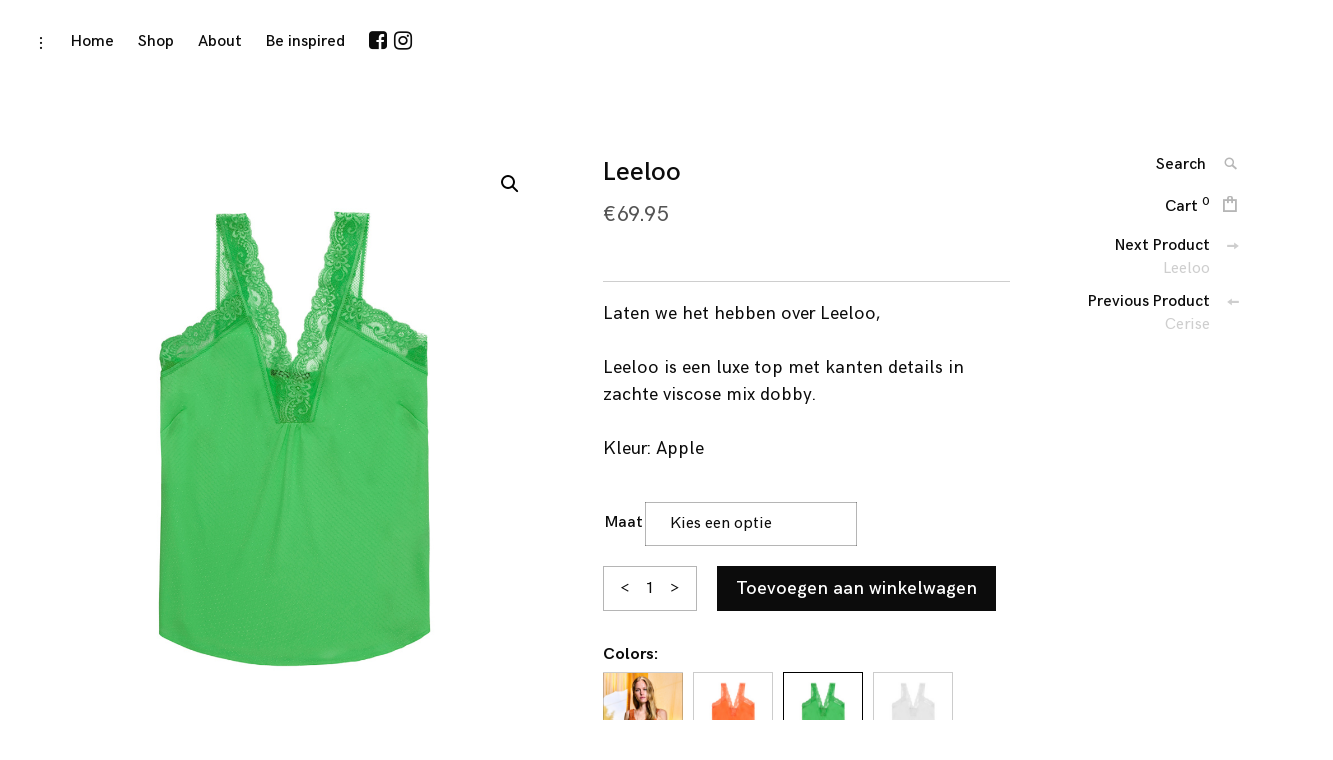

--- FILE ---
content_type: text/html; charset=UTF-8
request_url: https://www.10feet.nl/product/leeloo-2/
body_size: 19544
content:
<!DOCTYPE html>
<html lang="nl-NL">
<head>
<meta charset="UTF-8">
<meta name="viewport" content="width=device-width, initial-scale=1">
<link rel="profile" href="http://gmpg.org/xfn/11">
<link rel="pingback" href="https://www.10feet.nl/shop/xmlrpc.php">

<title>Leeloo &#8211; 10 FEET</title>

			
			
			
			
			
			
			<meta name='robots' content='max-image-preview:large' />
<link rel="alternate" type="application/rss+xml" title="10 FEET &raquo; feed" href="https://www.10feet.nl/feed/" />
<link rel="alternate" type="application/rss+xml" title="10 FEET &raquo; reacties feed" href="https://www.10feet.nl/comments/feed/" />
<link rel="alternate" title="oEmbed (JSON)" type="application/json+oembed" href="https://www.10feet.nl/wp-json/oembed/1.0/embed?url=https%3A%2F%2Fwww.10feet.nl%2Fproduct%2Fleeloo-2%2F" />
<link rel="alternate" title="oEmbed (XML)" type="text/xml+oembed" href="https://www.10feet.nl/wp-json/oembed/1.0/embed?url=https%3A%2F%2Fwww.10feet.nl%2Fproduct%2Fleeloo-2%2F&#038;format=xml" />
<style id='wp-img-auto-sizes-contain-inline-css' type='text/css'>
img:is([sizes=auto i],[sizes^="auto," i]){contain-intrinsic-size:3000px 1500px}
/*# sourceURL=wp-img-auto-sizes-contain-inline-css */
</style>
<style id='wp-emoji-styles-inline-css' type='text/css'>

	img.wp-smiley, img.emoji {
		display: inline !important;
		border: none !important;
		box-shadow: none !important;
		height: 1em !important;
		width: 1em !important;
		margin: 0 0.07em !important;
		vertical-align: -0.1em !important;
		background: none !important;
		padding: 0 !important;
	}
/*# sourceURL=wp-emoji-styles-inline-css */
</style>
<link rel='stylesheet' id='wp-block-library-css' href='https://www.10feet.nl/shop/wp-includes/css/dist/block-library/style.min.css?ver=6.9' type='text/css' media='all' />
<link rel='stylesheet' id='wc-blocks-style-css' href='https://www.10feet.nl/shop/wp-content/plugins/woocommerce/assets/client/blocks/wc-blocks.css?ver=wc-10.4.3' type='text/css' media='all' />
<style id='global-styles-inline-css' type='text/css'>
:root{--wp--preset--aspect-ratio--square: 1;--wp--preset--aspect-ratio--4-3: 4/3;--wp--preset--aspect-ratio--3-4: 3/4;--wp--preset--aspect-ratio--3-2: 3/2;--wp--preset--aspect-ratio--2-3: 2/3;--wp--preset--aspect-ratio--16-9: 16/9;--wp--preset--aspect-ratio--9-16: 9/16;--wp--preset--color--black: #000000;--wp--preset--color--cyan-bluish-gray: #abb8c3;--wp--preset--color--white: #ffffff;--wp--preset--color--pale-pink: #f78da7;--wp--preset--color--vivid-red: #cf2e2e;--wp--preset--color--luminous-vivid-orange: #ff6900;--wp--preset--color--luminous-vivid-amber: #fcb900;--wp--preset--color--light-green-cyan: #7bdcb5;--wp--preset--color--vivid-green-cyan: #00d084;--wp--preset--color--pale-cyan-blue: #8ed1fc;--wp--preset--color--vivid-cyan-blue: #0693e3;--wp--preset--color--vivid-purple: #9b51e0;--wp--preset--gradient--vivid-cyan-blue-to-vivid-purple: linear-gradient(135deg,rgb(6,147,227) 0%,rgb(155,81,224) 100%);--wp--preset--gradient--light-green-cyan-to-vivid-green-cyan: linear-gradient(135deg,rgb(122,220,180) 0%,rgb(0,208,130) 100%);--wp--preset--gradient--luminous-vivid-amber-to-luminous-vivid-orange: linear-gradient(135deg,rgb(252,185,0) 0%,rgb(255,105,0) 100%);--wp--preset--gradient--luminous-vivid-orange-to-vivid-red: linear-gradient(135deg,rgb(255,105,0) 0%,rgb(207,46,46) 100%);--wp--preset--gradient--very-light-gray-to-cyan-bluish-gray: linear-gradient(135deg,rgb(238,238,238) 0%,rgb(169,184,195) 100%);--wp--preset--gradient--cool-to-warm-spectrum: linear-gradient(135deg,rgb(74,234,220) 0%,rgb(151,120,209) 20%,rgb(207,42,186) 40%,rgb(238,44,130) 60%,rgb(251,105,98) 80%,rgb(254,248,76) 100%);--wp--preset--gradient--blush-light-purple: linear-gradient(135deg,rgb(255,206,236) 0%,rgb(152,150,240) 100%);--wp--preset--gradient--blush-bordeaux: linear-gradient(135deg,rgb(254,205,165) 0%,rgb(254,45,45) 50%,rgb(107,0,62) 100%);--wp--preset--gradient--luminous-dusk: linear-gradient(135deg,rgb(255,203,112) 0%,rgb(199,81,192) 50%,rgb(65,88,208) 100%);--wp--preset--gradient--pale-ocean: linear-gradient(135deg,rgb(255,245,203) 0%,rgb(182,227,212) 50%,rgb(51,167,181) 100%);--wp--preset--gradient--electric-grass: linear-gradient(135deg,rgb(202,248,128) 0%,rgb(113,206,126) 100%);--wp--preset--gradient--midnight: linear-gradient(135deg,rgb(2,3,129) 0%,rgb(40,116,252) 100%);--wp--preset--font-size--small: 13px;--wp--preset--font-size--medium: 20px;--wp--preset--font-size--large: 36px;--wp--preset--font-size--x-large: 42px;--wp--preset--spacing--20: 0.44rem;--wp--preset--spacing--30: 0.67rem;--wp--preset--spacing--40: 1rem;--wp--preset--spacing--50: 1.5rem;--wp--preset--spacing--60: 2.25rem;--wp--preset--spacing--70: 3.38rem;--wp--preset--spacing--80: 5.06rem;--wp--preset--shadow--natural: 6px 6px 9px rgba(0, 0, 0, 0.2);--wp--preset--shadow--deep: 12px 12px 50px rgba(0, 0, 0, 0.4);--wp--preset--shadow--sharp: 6px 6px 0px rgba(0, 0, 0, 0.2);--wp--preset--shadow--outlined: 6px 6px 0px -3px rgb(255, 255, 255), 6px 6px rgb(0, 0, 0);--wp--preset--shadow--crisp: 6px 6px 0px rgb(0, 0, 0);}:where(.is-layout-flex){gap: 0.5em;}:where(.is-layout-grid){gap: 0.5em;}body .is-layout-flex{display: flex;}.is-layout-flex{flex-wrap: wrap;align-items: center;}.is-layout-flex > :is(*, div){margin: 0;}body .is-layout-grid{display: grid;}.is-layout-grid > :is(*, div){margin: 0;}:where(.wp-block-columns.is-layout-flex){gap: 2em;}:where(.wp-block-columns.is-layout-grid){gap: 2em;}:where(.wp-block-post-template.is-layout-flex){gap: 1.25em;}:where(.wp-block-post-template.is-layout-grid){gap: 1.25em;}.has-black-color{color: var(--wp--preset--color--black) !important;}.has-cyan-bluish-gray-color{color: var(--wp--preset--color--cyan-bluish-gray) !important;}.has-white-color{color: var(--wp--preset--color--white) !important;}.has-pale-pink-color{color: var(--wp--preset--color--pale-pink) !important;}.has-vivid-red-color{color: var(--wp--preset--color--vivid-red) !important;}.has-luminous-vivid-orange-color{color: var(--wp--preset--color--luminous-vivid-orange) !important;}.has-luminous-vivid-amber-color{color: var(--wp--preset--color--luminous-vivid-amber) !important;}.has-light-green-cyan-color{color: var(--wp--preset--color--light-green-cyan) !important;}.has-vivid-green-cyan-color{color: var(--wp--preset--color--vivid-green-cyan) !important;}.has-pale-cyan-blue-color{color: var(--wp--preset--color--pale-cyan-blue) !important;}.has-vivid-cyan-blue-color{color: var(--wp--preset--color--vivid-cyan-blue) !important;}.has-vivid-purple-color{color: var(--wp--preset--color--vivid-purple) !important;}.has-black-background-color{background-color: var(--wp--preset--color--black) !important;}.has-cyan-bluish-gray-background-color{background-color: var(--wp--preset--color--cyan-bluish-gray) !important;}.has-white-background-color{background-color: var(--wp--preset--color--white) !important;}.has-pale-pink-background-color{background-color: var(--wp--preset--color--pale-pink) !important;}.has-vivid-red-background-color{background-color: var(--wp--preset--color--vivid-red) !important;}.has-luminous-vivid-orange-background-color{background-color: var(--wp--preset--color--luminous-vivid-orange) !important;}.has-luminous-vivid-amber-background-color{background-color: var(--wp--preset--color--luminous-vivid-amber) !important;}.has-light-green-cyan-background-color{background-color: var(--wp--preset--color--light-green-cyan) !important;}.has-vivid-green-cyan-background-color{background-color: var(--wp--preset--color--vivid-green-cyan) !important;}.has-pale-cyan-blue-background-color{background-color: var(--wp--preset--color--pale-cyan-blue) !important;}.has-vivid-cyan-blue-background-color{background-color: var(--wp--preset--color--vivid-cyan-blue) !important;}.has-vivid-purple-background-color{background-color: var(--wp--preset--color--vivid-purple) !important;}.has-black-border-color{border-color: var(--wp--preset--color--black) !important;}.has-cyan-bluish-gray-border-color{border-color: var(--wp--preset--color--cyan-bluish-gray) !important;}.has-white-border-color{border-color: var(--wp--preset--color--white) !important;}.has-pale-pink-border-color{border-color: var(--wp--preset--color--pale-pink) !important;}.has-vivid-red-border-color{border-color: var(--wp--preset--color--vivid-red) !important;}.has-luminous-vivid-orange-border-color{border-color: var(--wp--preset--color--luminous-vivid-orange) !important;}.has-luminous-vivid-amber-border-color{border-color: var(--wp--preset--color--luminous-vivid-amber) !important;}.has-light-green-cyan-border-color{border-color: var(--wp--preset--color--light-green-cyan) !important;}.has-vivid-green-cyan-border-color{border-color: var(--wp--preset--color--vivid-green-cyan) !important;}.has-pale-cyan-blue-border-color{border-color: var(--wp--preset--color--pale-cyan-blue) !important;}.has-vivid-cyan-blue-border-color{border-color: var(--wp--preset--color--vivid-cyan-blue) !important;}.has-vivid-purple-border-color{border-color: var(--wp--preset--color--vivid-purple) !important;}.has-vivid-cyan-blue-to-vivid-purple-gradient-background{background: var(--wp--preset--gradient--vivid-cyan-blue-to-vivid-purple) !important;}.has-light-green-cyan-to-vivid-green-cyan-gradient-background{background: var(--wp--preset--gradient--light-green-cyan-to-vivid-green-cyan) !important;}.has-luminous-vivid-amber-to-luminous-vivid-orange-gradient-background{background: var(--wp--preset--gradient--luminous-vivid-amber-to-luminous-vivid-orange) !important;}.has-luminous-vivid-orange-to-vivid-red-gradient-background{background: var(--wp--preset--gradient--luminous-vivid-orange-to-vivid-red) !important;}.has-very-light-gray-to-cyan-bluish-gray-gradient-background{background: var(--wp--preset--gradient--very-light-gray-to-cyan-bluish-gray) !important;}.has-cool-to-warm-spectrum-gradient-background{background: var(--wp--preset--gradient--cool-to-warm-spectrum) !important;}.has-blush-light-purple-gradient-background{background: var(--wp--preset--gradient--blush-light-purple) !important;}.has-blush-bordeaux-gradient-background{background: var(--wp--preset--gradient--blush-bordeaux) !important;}.has-luminous-dusk-gradient-background{background: var(--wp--preset--gradient--luminous-dusk) !important;}.has-pale-ocean-gradient-background{background: var(--wp--preset--gradient--pale-ocean) !important;}.has-electric-grass-gradient-background{background: var(--wp--preset--gradient--electric-grass) !important;}.has-midnight-gradient-background{background: var(--wp--preset--gradient--midnight) !important;}.has-small-font-size{font-size: var(--wp--preset--font-size--small) !important;}.has-medium-font-size{font-size: var(--wp--preset--font-size--medium) !important;}.has-large-font-size{font-size: var(--wp--preset--font-size--large) !important;}.has-x-large-font-size{font-size: var(--wp--preset--font-size--x-large) !important;}
/*# sourceURL=global-styles-inline-css */
</style>

<style id='classic-theme-styles-inline-css' type='text/css'>
/*! This file is auto-generated */
.wp-block-button__link{color:#fff;background-color:#32373c;border-radius:9999px;box-shadow:none;text-decoration:none;padding:calc(.667em + 2px) calc(1.333em + 2px);font-size:1.125em}.wp-block-file__button{background:#32373c;color:#fff;text-decoration:none}
/*# sourceURL=/wp-includes/css/classic-themes.min.css */
</style>
<link rel='stylesheet' id='photoswipe-css' href='https://www.10feet.nl/shop/wp-content/plugins/woocommerce/assets/css/photoswipe/photoswipe.min.css?ver=10.4.3' type='text/css' media='all' />
<link rel='stylesheet' id='photoswipe-default-skin-css' href='https://www.10feet.nl/shop/wp-content/plugins/woocommerce/assets/css/photoswipe/default-skin/default-skin.min.css?ver=10.4.3' type='text/css' media='all' />
<link rel='stylesheet' id='woocommerce-layout-css' href='https://www.10feet.nl/shop/wp-content/plugins/woocommerce/assets/css/woocommerce-layout.css?ver=10.4.3' type='text/css' media='all' />
<link rel='stylesheet' id='woocommerce-smallscreen-css' href='https://www.10feet.nl/shop/wp-content/plugins/woocommerce/assets/css/woocommerce-smallscreen.css?ver=10.4.3' type='text/css' media='only screen and (max-width: 768px)' />
<link rel='stylesheet' id='woocommerce-general-css' href='https://www.10feet.nl/shop/wp-content/plugins/woocommerce/assets/css/woocommerce.css?ver=10.4.3' type='text/css' media='all' />
<style id='woocommerce-inline-inline-css' type='text/css'>
.woocommerce form .form-row .required { visibility: visible; }
/*# sourceURL=woocommerce-inline-inline-css */
</style>
<link rel='stylesheet' id='coup-font-enqueue-css' href='https://www.10feet.nl/shop/wp-content/themes/coup-shop/assets/fonts/hk-grotesk/stylesheet.css' type='text/css' media='all' />
<link rel='stylesheet' id='coup-style-css' href='https://www.10feet.nl/shop/wp-content/themes/coup-shop/style.css?ver=6.9' type='text/css' media='all' />
<link rel='stylesheet' id='coup-woocommerce-style-css' href='https://www.10feet.nl/shop/wp-content/themes/coup-shop/woo-style.css?ver=6.9' type='text/css' media='all' />
<style id='coup-woocommerce-style-inline-css' type='text/css'>


					/* FRONT PAGE TEMPLATE */
					.fp-slider-headline-19298 {
						color: #000;
						-webkit-transition: color .3s;
						-moz-transition: color .3s;
						-ms-transition: color .3s;
						-o-transition: color .3s;
						transition: color .3s;
					}

					.fp-slider-headline-wrapper-19298 {
						font-size: 2.7777777777778rem !important;
					}

					 a:hover .fp-slider-headline-19298 {
						color: #fff;
					}

					.fp-slider-text-19298 {
						color: #000;
					}

				

					/* FRONT PAGE TEMPLATE */
					.fp-slider-headline-18117 {
						color: #000;
						-webkit-transition: color .3s;
						-moz-transition: color .3s;
						-ms-transition: color .3s;
						-o-transition: color .3s;
						transition: color .3s;
					}

					.fp-slider-headline-wrapper-18117 {
						font-size: 2.7777777777778rem !important;
					}

					 a:hover .fp-slider-headline-18117 {
						color: #fff;
					}

					.fp-slider-text-18117 {
						color: #000;
					}

				

					/* FRONT PAGE TEMPLATE */
					.fp-slider-headline-19280 {
						color: #000;
						-webkit-transition: color .3s;
						-moz-transition: color .3s;
						-ms-transition: color .3s;
						-o-transition: color .3s;
						transition: color .3s;
					}

					.fp-slider-headline-wrapper-19280 {
						font-size: 2.7777777777778rem !important;
					}

					 a:hover .fp-slider-headline-19280 {
						color: #fff;
					}

					.fp-slider-text-19280 {
						color: #000;
					}

				

					/* FRONT PAGE TEMPLATE */
					.fp-slider-headline-18142 {
						color: #000;
						-webkit-transition: color .3s;
						-moz-transition: color .3s;
						-ms-transition: color .3s;
						-o-transition: color .3s;
						transition: color .3s;
					}

					.fp-slider-headline-wrapper-18142 {
						font-size: 2.7777777777778rem !important;
					}

					 a:hover .fp-slider-headline-18142 {
						color: #fff;
					}

					.fp-slider-text-18142 {
						color: #000;
					}

				

					/* FRONT PAGE TEMPLATE */
					.fp-slider-headline-19098 {
						color: #000;
						-webkit-transition: color .3s;
						-moz-transition: color .3s;
						-ms-transition: color .3s;
						-o-transition: color .3s;
						transition: color .3s;
					}

					.fp-slider-headline-wrapper-19098 {
						font-size: 2.7777777777778rem !important;
					}

					 a:hover .fp-slider-headline-19098 {
						color: #fff;
					}

					.fp-slider-text-19098 {
						color: #000;
					}

				

					/* FRONT PAGE TEMPLATE */
					.fp-slider-headline-18148 {
						color: #000;
						-webkit-transition: color .3s;
						-moz-transition: color .3s;
						-ms-transition: color .3s;
						-o-transition: color .3s;
						transition: color .3s;
					}

					.fp-slider-headline-wrapper-18148 {
						font-size: 2.7777777777778rem !important;
					}

					 a:hover .fp-slider-headline-18148 {
						color: #fff;
					}

					.fp-slider-text-18148 {
						color: #000;
					}

				
/* Body BG color */

	body,
	.menu-open .sidebar-nav-holder,
	.menu-open .sidebar-nav-holder:before,
	.menu-open .sidebar-nav-holder:after,
	div.sharedaddy .sd-content {
		background-color:#ffffff;
	}

	@media screen and (max-width: 1200px) {
		.main-navigation > div {
		    background:#ffffff;
		}
	}

	.fullwidth-slider .featured-slider {
		background:#ffffff;
	}

	/* Main color */

	pre,
	.blog article.no-featured-content .archive-background,
	.archive article.no-featured-content .archive-background,
	article.type-jetpack-portfolio.no-featured-content .archive-background,
	body #eu-cookie-law {
		background-color:#eee;
	}

	@media screen and (min-width: 1201px) {
		.main-navigation ul ul {
			background:#eee;
		}
	}

	@media screen and (max-width: 1200px) {
		.category-filter ul {
		    background:#eee;
		}
	}

	.big-text,
	.archive .page-title.big-text,
	body:not(.search) .woo-page .page-title {
		color:#eee;
	}


	/* Headings color */

	h1, h2, h3, h4, h5, h6,
	h1 a, h2 a, h3 a, h4 a, h5 a, h6 a,
	h1 a:visited, h2 a:visited, h3 a:visited, h4 a:visited, h5 a:visited, h6 a:visited,
	h2.widget-title,
	.entry-content h1,
	.entry-content h2,
	.entry-content h3,
	.entry-content h4,
	.entry-content h5,
	.entry-content h6,
	.row .format-quote blockquote,
	.comment-author b,
	.comment-author b a,
	.comment-author b a:visited,
	body.home .featured-slider-wrapper + .site-main .page-title {
		color: #0c0c0c;
	}

	.comments-title {
		border-bottom-color: #0c0c0c;
	}

	/* Headings hover color */

	h1 a:hover,
	h2 a:hover,
	h3 a:hover,
	h4 a:hover,
	h5 a:hover,
	h6 a:hover,
	h1 a:focus,
	h2 a:focus,
	h3 a:focus,
	h4 a:focus,
	h5 a:focus,
	h6 a:focus,
	h1 a:active,
	h2 a:active,
	h3 a:active,
	h4 a:active,
	h5 a:active,
	h6 a:active,
	.comment-author b a:hover,
	.comment-author b a:focus,
	.comment-author b a:active {
		color:rgba(12,12,12,0.4);
	}

	/* Paragraph color */

	pre,
	mark, ins {
		background-color: rgba(12,12,12,0.08);
	}

	body,
	body:not(.single-jetpack-portfolio) .archive-meta,
	body #infinite-footer .blog-credits {
		color: #0c0c0c;
	}

	body .contact-form label {
		color: rgba(12,12,12,0.5);
	}

	body .contact-form label span {
		color: rgba(12,12,12,0.3);
	}

	.search article:not(:last-of-type) {
	    border-bottom-color: #0c0c0c;
	}

	.entry-content td, .entry-content th, .comment-content td, .comment-content th {
		border-color: #0c0c0c;
	}


	/* Meta color */

	a,
	a:visited,
	button,
	body #infinite-footer .blog-info a:hover,
	body #infinite-footer .blog-credits a:hover,
	.site-info a,
	.comment-notes,
	.comment-metadata a,
	.widget_wpcom_social_media_icons_widget a,
	.entry-meta,
	.single .entry-footer a:hover,
	.single .entry-footer a:focus,
	.single .entry-footer a:active,
	.single .entry-footer .meta-text,
	body #infinite-handle span button,
	body #infinite-handle span button:focus,
	body #infinite-handle span button:hover,
	.navigation-to-shop a,
	.navigation-to-shop a:focus,
	.navigation-to-shop a:hover,
	.paging-navigation,
	.paging-navigation a:hover,
	.post-format-type:focus, .post-format-type:hover, .post-format-type:active,
	.products .product .woocommerce-LoopProduct-link:hover {
		color:#0c0c0c;
	}

	.spinner > div > div {
		background: #0c0c0c !important;
	}

	.posts-navigation a:active,
	.posts-navigation a:hover,
	.posts-navigation a:focus,
	.entry-meta a:hover,
	.entry-meta a:focus,
	.entry-meta a:active {
		color:rgba(12,12,12,0.7);
	}

	.single .entry-footer,
	.single .entry-footer a,
	.more-link:hover,
	.more-link:focus,
	.more-link:active {
		color:rgba(12,12,12,0.4);
	}

	a:hover, a:active, a:focus,
	#infinite-footer .blog-info a,
	body #infinite-footer .blog-credits a,
	.site-info a:hover,
	.site-info a:focus,
	.site-info a:active,
	.comment-metadata a:hover,
	.widget_wpcom_social_media_icons_widget a:focus,
	.widget_wpcom_social_media_icons_widget a:hover {
		color:rgba(12,12,12,0.7);
	}

	.more-link:after,
	body #infinite-handle span:after,
	.navigation-to-shop a:after {
		background-color: #0c0c0c;
	}

	.more-link:hover:after, .more-link:focus:after, .more-link:active:after {
		background-color: rgba(12,12,12,0.4);
	}

	.slick-dots button,
	.slick-dots button:hover, .slick-dots button:focus, .slick-dots button:active,
	a.page-numbers, span.current, span.disabled, .paging-navigation > a {
		border-bottom-color: #0c0c0c;
	}

			/* # forms */

	button,
	input[type="button"],
	input[type="reset"],
	input[type="submit"] {
		border-color: #0c0c0c;
		color: #0c0c0c;
	}

	button:hover,
	input[type="button"]:hover,
	input[type="reset"]:hover,
	input[type="submit"]:hover,
	button:focus,
	input[type="button"]:focus,
	input[type="reset"]:focus,
	input[type="submit"]:focus,
	button:active,
	input[type="button"]:active,
	input[type="reset"]:active,
	input[type="submit"]:active {
		background: #0c0c0c;
		color: #ffffff;
	}

	input[type="text"],
	input[type="email"],
	input[type="url"],
	input[type="password"],
	input[type="search"],
	input[type="number"],
	input[type="tel"],
	input[type="range"],
	input[type="date"],
	input[type="month"],
	input[type="week"],
	input[type="time"],
	input[type="datetime"],
	input[type="datetime-local"],
	input[type="color"],
	textarea {
		color: #0c0c0c;
		border-bottom-color: #0c0c0c;
	}

	select {
		border-color: #0c0c0c;
	}

	input[type="text"]:focus,
	input[type="email"]:focus,
	input[type="url"]:focus,
	input[type="password"]:focus,
	input[type="search"]:focus,
	input[type="number"]:focus,
	input[type="tel"]:focus,
	input[type="range"]:focus,
	input[type="date"]:focus,
	input[type="month"]:focus,
	input[type="week"]:focus,
	input[type="time"]:focus,
	input[type="datetime"]:focus,
	input[type="datetime-local"]:focus,
	input[type="color"]:focus,
	textarea:focus {
		color: #0c0c0c;
	}

	textarea {
		border-bottom-color: #0c0c0c;
	}

	label.checkbox,
	input[type="checkbox"] + label,
	form.contact-form label.checkbox,
	form.contact-form input[type="checkbox"] + label,
	label.radio,
	input[type="radio"] + label,
	form.contact-form label.radio,
	form.contact-form input[type="radio"] + label {
		color: #0c0c0c;
	}

	label.checkbox:before,
	input[type="checkbox"] + label:before,
	label.radio:before,
	input[type="radio"] + label:before {
		border-color: #0c0c0c;
		color: #0c0c0c;
	}

	label.checkbox:hover:before,
	input[type="checkbox"] + label:hover:before,
	label.radio:hover:before,
	input[type="radio"] + label:hover:before {
		background: #0c0c0c;
	}

	.checkbox.checked:hover:before,
	input[type="checkbox"]:checked + label:hover:before,
	.radio.checked:hover:before,
	input[type="radio"]:checked + label:hover:before {
		color: #ffffff;
	}

	div #respond #comment-form-comment,
	div #comment-form-share-text-padder {
		border-bottom-color: #0c0c0c;
	}

	div #respond .comment-form-service {
		border-bottom-color: #0c0c0c;
	}

	div #respond .form-submit input,
	div #respond .form-submit input#comment-submit,
	div #respond .comment-form-fields input[type=submit],
	div #respond p.form-submit input[type=submit],
	div #respond input[type=submit],
	div #commentform #submit {
		border-color: #0c0c0c;
		color: #0c0c0c !important;
	}

	div #respond .form-submit input:hover,
	div #respond .form-submit input#comment-submit:hover,
	div #respond .comment-form-fields input[type=submit]:hover,
	div #respond p.form-submit input[type=submit]:hover,
	div #respond input[type=submit]:hover,
	div #commentform #submit:hover {
		background: #0c0c0c !important;
		color: #ffffff !important;
	}

	.woocommerce .cart .actions input.button,
	.woocommerce .checkout_coupon input.button,
	.woocommerce-edit-address input.button,
	.woocommerce table.my_account_orders .button:hover {
		color: #ffffff;
	}

	.woocommerce div.product p.price,
	.woocommerce div.product span.price,
	.woocommerce .products a.button:hover,
	.woocommerce .cart .actions input.button:hover,
	.woocommerce .checkout_coupon input.button:hover,
	.woocommerce-message:before,
	.woocommerce-info:before,
	.woocommerce table.my_account_orders .order-actions .button:hover,
	.woocommerce .widget_shopping_cart .cart_list li a:hover,
	.woocommerce.widget_shopping_cart .cart_list li a:hover,
	.woocommerce .widget_shopping_cart .cart_list li a.remove:before:hover,
	.woocommerce.widget_shopping_cart .cart_list li a.remove:before:hover,
	.woocommerce-cart .woocommerce .shop_table a.remove:before:hover,
	.site-header .main-navigation ul .menu-item-type-woocommerce-cart p.buttons a.button:hover,
	.widget.woocommerce.widget_recent_reviews .product_list_widget li>a:hover,
	.widget.woocommerce .product_list_widget li>a:hover .product-title {
		color: #0c0c0c;
	}

	.woocommerce div.product .out-of-stock,
	.woocommerce div.product .woocommerce-tabs ul.tabs li a:hover {
		color: #0c0c0c;
	}

	.woocommerce div.product .woocommerce-tabs ul.tabs li a {
		color:rgba(12,12,12,0.3);
	}

	.woocommerce a.remove:hover,
	.woocommerce a.remove:hover:before,
	.woocommerce .cart .actions input.button:hover,
	.woocommerce .checkout_coupon input.button:hover {
		color: #0c0c0c !important;
	}

	.woocommerce a.button:hover {
		color: #0c0c0c;
	}

	.woocommerce #respond input#submit.alt:hover,
	.woocommerce a.button.alt:hover,
	.woocommerce button.button.alt:hover,
	.woocommerce input.button.alt:hover,
	.woocommerce-cart .wc-proceed-to-checkout a.checkout-button:hover,
	.woocommerce #respond input#submit:hover,
	.woocommerce button.button:hover,
	.woocommerce input.button:hover {
		color: #0c0c0c;
	}

	.woocommerce .widget_price_filter .ui-slider .ui-slider-handle {
		border-color: #0c0c0c;
	}


	.woocommerce #respond input#submit.alt.disabled,
	.woocommerce #respond input#submit.alt.disabled:hover,
	.woocommerce #respond input#submit.alt:disabled,
	.woocommerce #respond input#submit.alt:disabled:hover,
	.woocommerce #respond input#submit.alt:disabled[disabled],
	.woocommerce #respond input#submit.alt:disabled[disabled]:hover,
	.woocommerce a.button.alt.disabled,
	.woocommerce a.button.alt.disabled:hover,
	.woocommerce a.button.alt:disabled,
	.woocommerce a.button.alt:disabled:hover,
	.woocommerce a.button.alt:disabled[disabled],
	.woocommerce a.button.alt:disabled[disabled]:hover,
	.woocommerce button.button.alt.disabled,
	.woocommerce button.button.alt.disabled:hover,
	.woocommerce button.button.alt:disabled,
	.woocommerce button.button.alt:disabled:hover,
	.woocommerce button.button.alt:disabled[disabled],
	.woocommerce button.button.alt:disabled[disabled]:hover,
	.woocommerce input.button.alt.disabled,
	.woocommerce input.button.alt.disabled:hover,
	.woocommerce input.button.alt:disabled,
	.woocommerce input.button.alt:disabled:hover,
	.woocommerce input.button.alt:disabled[disabled],
	.woocommerce input.button.alt:disabled[disabled]:hover,
	.woocommerce #respond input#submit,
	.woocommerce button.button,
	.woocommerce input.button,
	.woocommerce #respond input#submit.alt,
	.woocommerce a.button.alt,
	.woocommerce button.button.alt,
	.woocommerce input.button.alt,
	.woocommerce-cart .wc-proceed-to-checkout a.checkout-button,
	.woocommerce table.my_account_orders .button:hover {
		background-color: #0c0c0c;
		color: #ffffff;
	}

	.woocommerce #review_form #respond .comment-form-rating label,
	.woocommerce table.my_account_orders .order-actions .button,
	.woocommerce a.button,
	#add_payment_method #payment div.payment_box,
	.woocommerce-cart #payment div.payment_box,
	.woocommerce-checkout #payment div.payment_box,
	.woocommerce.widget_recent_reviews span.reviewer,
	.widget.woocommerce input[type="submit"],
	.woocommerce nav.woocommerce-pagination ul li span.current,
	.woocommerce div.product form.cart .single_variation_wrap span.price,
	.woocommerce nav.woocommerce-pagination ul li a:focus,
	.woocommerce nav.woocommerce-pagination ul li a:hover,
	.woocommerce table.shop_attributes th,
	.woocommerce .product_meta span a:hover,
	.woocommerce .lost_password a:hover,
	.woocommerce #reviews #comments ol.commentlist li .comment-text .meta strong,
	.woocommerce-account .woocommerce-MyAccount-navigation ul li.is-active a,
	.woocommerce-account .woocommerce-MyAccount-navigation ul li a:hover,
	.woocommerce .widget_shopping_cart .cart_list li a:not(.remove),
	.woocommerce.widget_shopping_cart .cart_list li a:not(.remove) {
		color: #0c0c0c;
	}

	.woocommerce div.product form.cart .variations select {
		color: #0c0c0c;
	}

	.woocommerce nav.woocommerce-pagination ul li a,
	.woocommerce nav.woocommerce-pagination ul li span {
		border-bottom-color: #0c0c0c;
	}

	.woocommerce a.remove {
		color: #0c0c0c !important;
	}

	.woocommerce #respond input#submit,
	.woocommerce a.button,
	.woocommerce button.button,
	.woocommerce input.button {
		border-color: #0c0c0c;
	}

	.woocommerce div.product form.cart div.quantity {
		border-color:rgba(12,12,12,0.3);
	}

	.woocommerce .products .product .star-rating:before {
		color:rgba(12,12,12,0.5);
	}

	.woocommerce .products .product .star-rating>span strong {
		color:rgba(12,12,12,0.5);
	}

	.woocommerce div.product p.price,
	.woocommerce div.product span.price {
		color:rgba(12,12,12,0.7);
	}

	.woocommerce div.product div.summary .woocommerce-product-details__short-description {
		border-top-color: rgba(12,12,12,0.2);
	}

	.woocommerce .woocommerce-product-rating .star-rating,
	.woocommerce div.product div.summary .woocommerce-review-link {
		color:rgba(12,12,12,0.5);
	}

	.woocommerce div.product form.cart .variations td {
		border-color:rgba(12,12,12,0.3);
	}

	.woocommerce button.button,
	.woocommerce input.button {
		color: #ffffff;
	}

	.woocommerce #respond input#submit.alt,
	.woocommerce a.button.alt,
	.woocommerce button.button.alt,
	.woocommerce input.button.alt {
		border-color: #0c0c0c;
	}

	.wc-tabs-wrapper {
		border-top-color:rgba(12,12,12,0.2);
	}

	.woocommerce div.product .woocommerce-tabs ul.tabs li.active {
		border-bottom-color:  #0c0c0c;
	}
	.woocommerce td,
	.woocommerce table.shop_attributes td,
	.woocommerce table.shop_attributes th,
	.woocommerce table.shop_table td,
	.woocommerce table.shop_table tbody:first-child tr:first-child td,
	#add_payment_method .cart-collaterals .cart_totals table tr:first-child td,
	.woocommerce-cart .cart-collaterals .cart_totals table tr:first-child td,
	.woocommerce-checkout .cart-collaterals .cart_totals table tr:first-child td,
	.woocommerce-cart .cart-collaterals .cart_totals tr td,
	.woocommerce table.shop_table tfoot td,
	.woocommerce table.shop_table tbody th,
	.woocommerce table.shop_table tfoot th {
		border-color:rgba(12,12,12,0.5);
	}

	.woocommerce p.stars a:before {
		color: #0c0c0c;
	}

	.woocommerce p.stars a:hover~a:before,
	.woocommerce p.stars.selected a.active~a:before {
		color:rgba(12,12,12,0.2);
	}

	.woocommerce #content table.cart td.actions .input-text:hover,
	.woocommerce table.cart td.actions .input-text:hover,
	.woocommerce-page #content table.cart td.actions .input-text:hover,
	.woocommerce-page table.cart td.actions .input-text:hover {
		border-color: #0c0c0c;
	}

	.woocommerce .cart .actions input.input-text,
	.woocommerce .checkout_coupon input.input-text,
	.woocommerce input#coupon_code {
		border-bottom-color: #0c0c0c;
	}
	#add_payment_method .cart-collaterals .cart_totals tr td,
	.woocommerce-checkout .cart-collaterals .cart_totals tr td {
		border-top-color:rgba(12,12,12,0.4);
	}
	#add_payment_method .cart-collaterals .cart_totals tr td,
	#add_payment_method .cart-collaterals .cart_totals tr th,
	.woocommerce-cart .cart-collaterals .cart_totals tr td,
	.woocommerce-cart .cart-collaterals .cart_totals tr th,
	.woocommerce-checkout .cart-collaterals .cart_totals tr td,
	.woocommerce-checkout .cart-collaterals .cart_totals tr th,
	.woocommerce table.shop_table tbody:first-child tr:first-child td,
	.woocommerce table.shop_table tbody:first-child tr:first-child th {
		border-color:rgba(12,12,12,0.4);
	}
	.woocommerce-cart .wc-proceed-to-checkout a.checkout-button {
		color: #ffffff;
	}

	.woocommerce-cart .wc-proceed-to-checkout a.checkout-button:hover,
	.woocommerce #respond input#submit:hover,
	.woocommerce button.button:hover,
	.woocommerce input.button:hover,
	.woocommerce input.button.alt:hover {
		color: #0c0c0c;
	}

	.select2-container--default .select2-selection--single {
		background-color:#ffffff;
	}

	.select2-container--default .select2-selection--single .select2-selection__rendered {
		color: #0c0c0c;
	}

	#add_payment_method #payment div.payment_box,
	.woocommerce-cart #payment div.payment_box,
	.woocommerce-checkout #payment div.payment_box {
		background-color:rgba(12,12,12,0.05);
		color: #0c0c0c;
	}
	.woocommerce-account .woocommerce-MyAccount-navigation a:after {
		background:#0c0c0c;
	}
	.woocommerce fieldset {
		background:rgba(12,12,12,0.05);
	}

	.woocommerce form .form-row.woocommerce-validated .select2-container,
	.woocommerce form .form-row.woocommerce-validated input.input-text,
	.woocommerce form .form-row.woocommerce-validated select {
		border-color: #0c0c0c;
	}


	body.woocommerce form .form-row .select2-container,
	body.woocommerce-page form .form-row .select2-container {
		border-bottom-color: #0c0c0c;
	}
	.select2-results {
		background: #ffffff;
	}

	.woocommerce a.remove:before,
	.woocommerce a.remove:after {
		background: #0c0c0c;
	}

	.woocommerce .widget_shopping_cart .total,
	.woocommerce.widget_shopping_cart .total {
		border-bottom-color: rgba(12,12,12,0.2);
		color: #0c0c0c;
	}
	.woocommerce-page .widget_shopping_cart .buttons a,
	.woocommerce .widget_shopping_cart .buttons a,
	body .widget_shopping_cart .buttons a {
		color: #ffffff;
		background: #0c0c0c;
		border-color: #0c0c0c;
	}

	.woocommerce-page .widget_shopping_cart .buttons a:hover,
	.woocommerce .widget_shopping_cart .buttons a:hover,
	body .widget_shopping_cart .buttons a:hover {
		color: #0c0c0c;
	}

	.woocommerce .widget_price_filter .ui-slider .ui-slider-handle {
		background: #ffffff;
		border-color: #0c0c0c;
	}
	.woocommerce .widget_price_filter .price_slider_wrapper .ui-widget-content {
		background-color: rgba(12,12,12,0.1);
	}

	.woocommerce .widget_price_filter .ui-slider .ui-slider-range {
		background-color: #0c0c0c;
	}

	.woocommerce .widget_price_filter .price_slider_amount button.button {
		color: #0c0c0c;
	}

	.woocommerce .shop-sidebar .widget_rating_filter ul li.chosen *,
	.woocommerce .shop-sidebar .widget_layered_nav ul li.chosen *,
	.woocommerce .shop-sidebar .widget_rating_filter ul li.chosen a:before,
	.woocommerce .shop-sidebar .widget_layered_nav ul li.chosen a:before,
	.woocommerce .shop-sidebar .widget_layered_nav_filters ul li a:before {
		color: #ffffff;
	}

	.sidebar-hide-scroll,
	.mini-cart {
	 	background: #ffffff;
	}

	.woocommerce .shop-sidebar.shop-page .widget_layered_nav_filters ul li a {
		border-color: rgba(12,12,12,0.2);
		color: rgba(12,12,12,0.5);
	}

	.woocommerce .shop-sidebar.shop-page .widget_layered_nav_filters ul li a:hover {
		border-color: rgba(12,12,12,0.5);
		color: #ffffff;
	}
	.woocommerce .widget_layered_nav ul li.chosen a::before,
	.woocommerce .widget_layered_nav_filters ul li a::before {
		color: rgba(12,12,12,1);
	}

	.woocommerce .star-rating:before {
		color: rgba(12,12,12,0.4);
	}

	.widget.woocommerce input#woocommerce-product-search-field:hover,
	.widget.woocommerce input#woocommerce-product-search-field:focus,
	.widget.woocommerce input#woocommerce-product-search-field:active {
		border-color: rgba(12,12,12,0.6);
	}

	#content .woocommerce-error,
	#content .woocommerce-info,
	#content .woocommerce-message,
	#content .woocommerce-Message {
		border-color: rgba(12,12,12,0.2);
		color: #0c0c0c;
	}

	.woocommerce .woocommerce-Message a.button:hover,
	.woocommerce-page .woocommerce-Message a.button:hover,
	.woocommerce .woocommerce-message a.button:hover,
	.woocommerce a.button.download:hover,
	.woo-msg-close:hover {
		color: #0c0c0c;
	}

	.woocommerce .woocommerce-Message a.button,
	.woocommerce-page .woocommerce-Message a.button,
	.woocommerce .woocommerce-message a.button,
	.woocommerce a.button.download {
		background: #0c0c0c;
		color: #ffffff;
	}

	.cart-header,
	.mini-cart .woocommerce.widget_shopping_cart .cart_list li:not(:last-child) {
		border-bottom-color: rgba(12,12,12,0.2);
	}

	.mini-cart p.buttons a.button:not(.checkout) {
		color: #0c0c0c;
	}

	.mini-cart p.buttons a.button:not(.checkout):hover {
		background-color: #0c0c0c;
		color: #ffffff;
	}

	@media screen and (max-width: 768px) {
		.woocommerce table.shop_table_responsive tbody tr:first-child td:first-child,
		.woocommerce-page table.shop_table_responsive tbody tr:first-child td:first-child {
			border-top-color: rgba(12,12,12,0.4);
		}
	}

	.blockUI.blockOverlay {
		background: rgba(255,255,255,0.4) !important;
	}

	/* Navigation color */

	.site-branding,
	.site-title,
	.site-title a,
	.site-title a:visited,
	.main-navigation,
	.main-navigation a,
	.main-navigation a:hover,
	.main-navigation a:focus,
	.main-navigation a:active,
	.dropdown-toggle,
	.dropdown-toggle:hover,
	.dropdown-toggle:focus,
	.dropdown-toggle:active,
	.category-dropdown,
	.category-dropdown:hover,
	.category-dropdown:focus,
	.category-dropdown:active,
	.sidebar-toggle,
	.sidebar-toggle:hover,
	.sidebar-toggle:focus,
	.sidebar-toggle:active,
	.side-nav,
	.side-nav a,
	.side-nav a:hover,
	.side-nav a:focus,
	.side-nav a:active,
	.category-filter a,
	.category-filter a:hover,
	.category-filter a:focus,
	.category-filter a:active,
	.search-wrap .search-form .search-field,
	.search-wrap .search-form .search-submit,
	.search-wrap form:hover .search-submit, .search-wrap.focus .search-submit, .search-wrap .search-submit:hover, .search-wrap .search-submit:focus, .search-wrap .search-submit:active,
	body div.sharedaddy div h3.sd-title,
	.back-to-top,
	.back-to-top:hover, .back-to-top:focus, .back-to-top:active,
	.menu-toggle:focus, .menu-toggle:active, .menu-toggle:hover
	 {
		color: #0c0c0c;
	}

	.search-wrap .search-field::-webkit-input-placeholder {
		color: #0c0c0c;
	}

	.search-wrap .search-field:-moz-placeholder {
		color: #0c0c0c;
	}

	.search-wrap .search-field::-moz-placeholder {
		color: #0c0c0c;
	}

	.search-wrap .search-field:-ms-input-placeholder {
		color: #0c0c0c;
	}

	.cart-touch i {
		color: #0c0c0c;
	}

	.mCSB_scrollTools .mCSB_dragger .mCSB_dragger_bar {
		background-color: #0c0c0c;
		background-color: rgba(12,12,12,0.8);
	}

	.mCSB_scrollTools.mCS-dark .mCSB_dragger:hover .mCSB_dragger_bar,
	.mCSB_scrollTools.mCS-dark .mCSB_dragger:active .mCSB_dragger_bar,
	.mCSB_scrollTools.mCS-dark .mCSB_dragger.mCSB_dragger_onDrag .mCSB_dragger_bar {
		background-color: #0c0c0c;
	}
	.mCSB_scrollTools .mCSB_draggerRail {
		background-color: #0c0c0c;
		background-color: rgba(12,12,12,0.2);
	}

	.main-navigation a:after,
	.category-filter a:after,
	.search-wrap form:after,
	.menu-toggle .hamburger span {
		background: #0c0c0c;
	}

	.site-title a:hover,
	.site-title a:focus,
	.menu-toggle {
		color:rgba(12,12,12,0.4);
	}

	/* fullwidth slider navigation */

	@media screen and (min-width: 1201px ) {

		.fullwidth-slider:not(.menu-open) .site-branding,
		.fullwidth-slider:not(.menu-open) .site-title,
		.fullwidth-slider:not(.menu-open) .site-title a,
		.fullwidth-slider:not(.menu-open) .site-title a:visited,
		.fullwidth-slider:not(.menu-open) .main-navigation div > ul > li > a,
		.fullwidth-slider:not(.menu-open) .main-navigation div > ul > li > a:hover,
		.fullwidth-slider:not(.menu-open) .main-navigation div > ul > li > a:focus,
		.fullwidth-slider:not(.menu-open) .main-navigation div > ul > li > a:active,
		.fullwidth-slider:not(.menu-open) div > ul > li > .dropdown-toggle,
		.fullwidth-slider:not(.menu-open) div > ul > li > .dropdown-toggle:hover,
		.fullwidth-slider:not(.menu-open) div > ul > li > .dropdown-toggle:focus,
		.fullwidth-slider:not(.menu-open) div > ul > li > .dropdown-toggle:active,
		.fullwidth-slider:not(.menu-open) .sidebar-toggle,
		.fullwidth-slider:not(.menu-open) .sidebar-toggle:hover,
		.fullwidth-slider:not(.menu-open) .sidebar-toggle:focus,
		.fullwidth-slider:not(.menu-open) .sidebar-toggle:active {
			color: #ffffff;
		}

		.fullwidth-slider:not(.menu-open) .main-navigation a:after {
			background: #ffffff;
		}
	}

	.fullwidth-slider .slick-dots button,
	.fullwidth-slider .slick-dots button:hover,
	.fullwidth-slider .slick-dots button:focus,
	.fullwidth-slider .slick-dots button:active {
		border-bottom-color: #ffffff;
	}

	.fullwidth-slider .featured-slider,
	.fullwidth-slider .featured-slider .entry-meta,
	.fullwidth-slider .featured-slider a,
	.fullwidth-slider .featured-slider a:visited,
	.fullwidth-slider .featured-slider h5 {
		color: #ffffff;
	}

	.fullwidth-slider .featured-slider a:hover,
	.fullwidth-slider .featured-slider a:focus,
	.fullwidth-slider .featured-slider a:active,
	.fullwidth-slider .featured-slider .entry-meta a:hover,
	.fullwidth-slider .featured-slider .entry-meta a:focus,
	.fullwidth-slider .featured-slider .entry-meta a:active {
		color:rgba(255,255,255,0.7);
	}

	/* Selection */

	::-moz-selection { /* Gecko Browsers */
		background: #f9ce4e;
		color: #ffffff;
	}
	::selection {  /* WebKit/Blink Browsers */
		background: #f9ce4e;
		color: #ffffff;
	}



	.woocommerce div span.onsale {
		background: #0c0c0c;
		color: #ffffff;
	}

	.woocommerce .wc-new-badge {
		color: #0c0c0c;
		background: #ffffff;
	}
/*# sourceURL=coup-woocommerce-style-inline-css */
</style>
<link rel='stylesheet' id='prdctfltr-css' href='https://www.10feet.nl/shop/wp-content/plugins/WooCommerce%20Product%20Filter%20v6.4.5/lib/css/prdctfltr.min.css?ver=6.4.5' type='text/css' media='all' />
<link rel='stylesheet' id='mollie-applepaydirect-css' href='https://www.10feet.nl/shop/wp-content/plugins/mollie-payments-for-woocommerce/public/css/mollie-applepaydirect.min.css?ver=1768878609' type='text/css' media='screen' />
<script>(function(url,id){var script=document.createElement('script');script.async=true;script.src='https://'+url+'/sidebar.js?id='+id+'&c='+cachebuster(10,id);var ref=document.getElementsByTagName('script')[0];ref.parentNode.insertBefore(script,ref);function cachebuster(refreshMinutes,id){var now=Date.now();var interval=refreshMinutes*60e3;var shift=(Math.sin(id)||0)*interval;return Math.floor((now+shift)/interval);}})("dashboard.webwinkelkeur.nl",1202495);</script><script type="text/javascript" src="https://www.10feet.nl/shop/wp-includes/js/dist/hooks.min.js?ver=dd5603f07f9220ed27f1" id="wp-hooks-js"></script>
<script type="text/javascript" id="say-what-js-js-extra">
/* <![CDATA[ */
var say_what_data = {"replacements":{"woocommerce|View cart|":"Winkelmand"}};
//# sourceURL=say-what-js-js-extra
/* ]]> */
</script>
<script type="text/javascript" src="https://www.10feet.nl/shop/wp-content/plugins/say-what/assets/build/frontend.js?ver=fd31684c45e4d85aeb4e" id="say-what-js-js"></script>
<script type="text/javascript" src="https://www.10feet.nl/shop/wp-includes/js/jquery/jquery.min.js?ver=3.7.1" id="jquery-core-js"></script>
<script type="text/javascript" src="https://www.10feet.nl/shop/wp-includes/js/jquery/jquery-migrate.min.js?ver=3.4.1" id="jquery-migrate-js"></script>
<script type="text/javascript" src="https://www.10feet.nl/shop/wp-content/plugins/woocommerce/assets/js/jquery-blockui/jquery.blockUI.min.js?ver=2.7.0-wc.10.4.3" id="wc-jquery-blockui-js" defer="defer" data-wp-strategy="defer"></script>
<script type="text/javascript" id="wc-add-to-cart-js-extra">
/* <![CDATA[ */
var wc_add_to_cart_params = {"ajax_url":"/shop/wp-admin/admin-ajax.php","wc_ajax_url":"/?wc-ajax=%%endpoint%%","i18n_view_cart":"Winkelmand","cart_url":"https://www.10feet.nl/cart/","is_cart":"","cart_redirect_after_add":"no"};
//# sourceURL=wc-add-to-cart-js-extra
/* ]]> */
</script>
<script type="text/javascript" src="https://www.10feet.nl/shop/wp-content/plugins/woocommerce/assets/js/frontend/add-to-cart.min.js?ver=10.4.3" id="wc-add-to-cart-js" defer="defer" data-wp-strategy="defer"></script>
<script type="text/javascript" src="https://www.10feet.nl/shop/wp-content/plugins/woocommerce/assets/js/zoom/jquery.zoom.min.js?ver=1.7.21-wc.10.4.3" id="wc-zoom-js" defer="defer" data-wp-strategy="defer"></script>
<script type="text/javascript" src="https://www.10feet.nl/shop/wp-content/plugins/woocommerce/assets/js/flexslider/jquery.flexslider.min.js?ver=2.7.2-wc.10.4.3" id="wc-flexslider-js" defer="defer" data-wp-strategy="defer"></script>
<script type="text/javascript" src="https://www.10feet.nl/shop/wp-content/plugins/woocommerce/assets/js/photoswipe/photoswipe.min.js?ver=4.1.1-wc.10.4.3" id="wc-photoswipe-js" defer="defer" data-wp-strategy="defer"></script>
<script type="text/javascript" src="https://www.10feet.nl/shop/wp-content/plugins/woocommerce/assets/js/photoswipe/photoswipe-ui-default.min.js?ver=4.1.1-wc.10.4.3" id="wc-photoswipe-ui-default-js" defer="defer" data-wp-strategy="defer"></script>
<script type="text/javascript" id="wc-single-product-js-extra">
/* <![CDATA[ */
var wc_single_product_params = {"i18n_required_rating_text":"Selecteer een waardering","i18n_rating_options":["1 van de 5 sterren","2 van de 5 sterren","3 van de 5 sterren","4 van de 5 sterren","5 van de 5 sterren"],"i18n_product_gallery_trigger_text":"Afbeeldinggalerij in volledig scherm bekijken","review_rating_required":"yes","flexslider":{"rtl":false,"animation":"slide","smoothHeight":true,"directionNav":false,"controlNav":"thumbnails","slideshow":false,"animationSpeed":500,"animationLoop":false,"allowOneSlide":false},"zoom_enabled":"1","zoom_options":[],"photoswipe_enabled":"1","photoswipe_options":{"shareEl":false,"closeOnScroll":false,"history":false,"hideAnimationDuration":0,"showAnimationDuration":0},"flexslider_enabled":"1"};
//# sourceURL=wc-single-product-js-extra
/* ]]> */
</script>
<script type="text/javascript" src="https://www.10feet.nl/shop/wp-content/plugins/woocommerce/assets/js/frontend/single-product.min.js?ver=10.4.3" id="wc-single-product-js" defer="defer" data-wp-strategy="defer"></script>
<script type="text/javascript" src="https://www.10feet.nl/shop/wp-content/plugins/woocommerce/assets/js/js-cookie/js.cookie.min.js?ver=2.1.4-wc.10.4.3" id="wc-js-cookie-js" defer="defer" data-wp-strategy="defer"></script>
<script type="text/javascript" id="woocommerce-js-extra">
/* <![CDATA[ */
var woocommerce_params = {"ajax_url":"/shop/wp-admin/admin-ajax.php","wc_ajax_url":"/?wc-ajax=%%endpoint%%","i18n_password_show":"Wachtwoord weergeven","i18n_password_hide":"Wachtwoord verbergen"};
//# sourceURL=woocommerce-js-extra
/* ]]> */
</script>
<script type="text/javascript" src="https://www.10feet.nl/shop/wp-content/plugins/woocommerce/assets/js/frontend/woocommerce.min.js?ver=10.4.3" id="woocommerce-js" defer="defer" data-wp-strategy="defer"></script>
<link rel="https://api.w.org/" href="https://www.10feet.nl/wp-json/" /><link rel="alternate" title="JSON" type="application/json" href="https://www.10feet.nl/wp-json/wp/v2/product/17156" /><link rel="EditURI" type="application/rsd+xml" title="RSD" href="https://www.10feet.nl/shop/xmlrpc.php?rsd" />
<meta name="generator" content="WordPress 6.9" />
<meta name="generator" content="WooCommerce 10.4.3" />
<link rel="canonical" href="https://www.10feet.nl/product/leeloo-2/" />
<link rel='shortlink' href='https://www.10feet.nl/?p=17156' />
	<noscript><style>.woocommerce-product-gallery{ opacity: 1 !important; }</style></noscript>
		<style type="text/css">
		.site-title,
		.site-description {
			position: absolute;
			clip: rect(1px, 1px, 1px, 1px);
		}
	</style>
	<script src="https://use.fontawesome.com/adccf1855e.js"></script>

<script>
(function() {
_webwinkelkeur_id = 1202495;
var js = document.createElement('script'); js.type = 'text/javascript';
js.async = true; js.src = '//www.webwinkelkeur.nl/js/sidebar.js';
var s = document.getElementsByTagName('script')[0]; s.parentNode.insertBefore(js, s);
})();
</script><meta name="generator" content="WooCommerce Product Filter - All in One WooCommerce Filter"/>		<style type="text/css" id="wp-custom-css">
			/*
You can add your own CSS here.

Click the help icon above to learn more.
*/

.big-text, .archive .page-title.big-text, body:not(.search) .woo-page .page-title {
	position:relative;
	top:0;
	line-height:0.9;
	z-index:0;
	left: 0;
	display:block;
	word-wrap:normal;
}

.fullwidth-slider .featured-slider .entry-text {
	display: none;
}

.container.container-side, .woocommerce-account .woocommerce-MyAccount-navigation {
	width:auto;
	position:relative;
	top: auto;
	left:auto;
	margin-bottom:60px !important;
}

ul#menu-follow li {
	display:inline-block;
	margin-right:3px;
}

.menu-icon-class {
	margin-right: 7px !important;
}

@media screen and (max-width: 1200px) {
	.menu-icon-class {
		display:inline-block !important;
		margin-right: 3px !important;
		margin-left: 3px !important;
	}
	.menu-icon-class a {
		font-size: 20px !important;
	}
.fullwidth-slider .featured-slider-wrapper, .fullwidth-slider .slick-slide, .fullwidth-slider .featured-slider .featured-content, .fullwidth-slider .featured-slider article:after{height:45vw !important;}
	
}

.mini-cart .woocommerce.widget_shopping_cart .cart_list li {
	width:100%;
}

@media screen and (max-width: 900px){

.fullwidth-slider .featured-slider-wrapper, .fullwidth-slider .slick-slide, .fullwidth-slider .featured-slider .featured-content, .fullwidth-slider .featured-slider article:after{height:50vw !important;}

}

#gallery-3 .gallery-item {
max-width: 50% !important;
}

@media screen and (min-width: 768px){
#gallery-3 .gallery-item {
max-width: 33.33% !important;
}
.footer-widget-holder{
    width: 35%;
    display: inline-block;
	  float:left;
}

}

#gallery-3 .gallery-item{
margin-top: -2.5em;
	margin-bottom: -3.8em;}

.footer-widget-holder{
    width: 50% !important;
    display: inline-block;
	  float:left;
}

.widget_nav_menu, .widget_meta, .widget_categories, .widget_archive, .widget_pages{
max-width:100% !important;}

.category-filter li span {
	left: calc(100% + 5px);
}

.prdctfltr_wc {
	margin-top: 30px;
}

.prdctfltr_wc label.checkbox {
padding-left: 0;
}

.prdctfltr_wc label.checkbox:before {
display:none;	
}

.woocommerce-checkout label.checkbox:before, .woocommerce-checkout input[type="checkbox"] + label:before {
	display:none;
}

.woocommerce-checkout input[type="checkbox"] {
	display:inline-block !important;
	margin-right: 5px !important;
}

.woocommerce-checkout label.checkbox {
	margin-bottom:5px;
	padding-left:0;
}

h3#ship-to-different-address {
	font-size: 16px;
	font-size: 1rem;
	line-height: 1.5;
	padding:3px;
}

.woocommerce form .form-row {
    margin-bottom: 0;
}

.woocommerce-page.woocommerce-checkout .col2-set .col-1, .woocommerce-page.woocommerce-checkout .col2-set .col-2 {
    margin-bottom: 20px;
}

.woocommerce-billing-fields {
	padding-bottom:20px;
}
/*
article.product.outofstock {display:none !important;}
*/

.products .product figure {
	max-width: 300px;
}		</style>
		</head>

<body class="wp-singular product-template-default single single-product postid-17156 wp-theme-coup-shop theme-coup-shop woocommerce woocommerce-page woocommerce-no-js woo-layout-4">

<div id="page" class="site">
	<a class="skip-link screen-reader-text" href="#content">Skip to content</a>

	<header id="masthead" class="site-header" role="banner">
		<div class="site-branding">
														<p class="site-title"><a href="https://www.10feet.nl/" rel="home">10 FEET</a></p>
											<p class="site-description">Amsterdam DESIGN &#8211; DETAILS &#8211; DEVOTION since 1999</p>
											</div><!-- .site-branding -->

		<div class="sidebar-nav-holder">

							<div class="sidebar-button">
					<button class="sidebar-toggle">
						<span class="screen-reader-text">toggle open/close sidebar</span>
						<i class="icon-sidebar"></i>
						<i class="icon-close"></i>
					</button>
				</div>
				<div class="sidebar-hide-scroll">
					
<aside id="secondary" class="widget-area" role="complementary">
	<section id="woocommerce_product_categories-1" class="widget woocommerce widget_product_categories"><h6 class="widget-title">Categories</h6><ul class="product-categories"><li class="cat-item cat-item-274"><a href="https://www.10feet.nl/product-categorie/sale/">Sale</a></li>
<li class="cat-item cat-item-45"><a href="https://www.10feet.nl/product-categorie/new-in/">* New in</a></li>
<li class="cat-item cat-item-220"><a href="https://www.10feet.nl/product-categorie/uncategorized/">Uncategorized</a></li>
<li class="cat-item cat-item-255"><a href="https://www.10feet.nl/product-categorie/dresses/">Dresses</a></li>
<li class="cat-item cat-item-252"><a href="https://www.10feet.nl/product-categorie/jackets/">Jackets</a></li>
<li class="cat-item cat-item-254"><a href="https://www.10feet.nl/product-categorie/pants/">Pants</a></li>
<li class="cat-item cat-item-273"><a href="https://www.10feet.nl/product-categorie/shorts/">Shorts</a></li>
<li class="cat-item cat-item-259"><a href="https://www.10feet.nl/product-categorie/skirts/">Skirts</a></li>
<li class="cat-item cat-item-258 current-cat"><a href="https://www.10feet.nl/product-categorie/tops-t-shirts/">Tops &amp; T-shirts</a></li>
<li class="cat-item cat-item-46"><a href="https://www.10feet.nl/product-categorie/coats-jackets/">Coats &amp; Jackets</a></li>
<li class="cat-item cat-item-88"><a href="https://www.10feet.nl/product-categorie/blazers-gilets/">Blazers &amp; Gilets</a></li>
<li class="cat-item cat-item-49"><a href="https://www.10feet.nl/product-categorie/cardigans-pullovers/">Cardigans &amp; Pullovers</a></li>
<li class="cat-item cat-item-54"><a href="https://www.10feet.nl/product-categorie/sweaters/">Sweaters</a></li>
<li class="cat-item cat-item-48"><a href="https://www.10feet.nl/product-categorie/blouses/">Blouses</a></li>
<li class="cat-item cat-item-57"><a href="https://www.10feet.nl/product-categorie/accessories/">Accessories</a></li>
<li class="cat-item cat-item-58"><a href="https://www.10feet.nl/product-categorie/last-chance/">Last Chance</a></li>
</ul></section></aside><!-- #secondary -->
				</div>
			
			<nav id="site-navigation" class="main-navigation" role="navigation">
				<button class="menu-toggle hide" aria-controls="primary-menu" aria-expanded="false">
					<p class="open-menu">Menu</p>
					<p class="close-menu">Close</p>
					<div class="hamburger">
						<span></span>
						<span></span>
					</div>
				</button>
				<div class="menu-menu-container"><ul id="primary-menu" class="menu"><li id="menu-item-687" class="menu-item menu-item-type-post_type menu-item-object-page menu-item-home menu-item-687"><a href="https://www.10feet.nl/">Home</a></li>
<li id="menu-item-846" class="menu-item menu-item-type-post_type menu-item-object-page current_page_parent menu-item-846"><a href="https://www.10feet.nl/shop/">Shop</a></li>
<li id="menu-item-3044" class="menu-item menu-item-type-post_type menu-item-object-page menu-item-3044"><a href="https://www.10feet.nl/about/">About</a></li>
<li id="menu-item-814" class="menu-item menu-item-type-post_type menu-item-object-page menu-item-814"><a href="https://www.10feet.nl/just-arrived/">Be inspired</a></li>
<li id="menu-item-398" class="menu-icon-class menu-item menu-item-type-custom menu-item-object-custom menu-item-398"><a target="_blank" href="https://www.facebook.com/10-FEET-127915687238979/timeline/"><i class="fa fa-lg fa-facebook-square" aria-hidden="true"></i></a></li>
<li id="menu-item-400" class="menu-icon-class menu-item menu-item-type-custom menu-item-object-custom menu-item-400"><a target="_blank" href="https://www.instagram.com/10_feet/"><i class="fa fa-lg fa-instagram" aria-hidden="true"></i></a></li>
</ul></div>			</nav><!-- #site-navigation -->
		</div>
	</header><!-- #masthead -->

	<div id="content" class="site-content">

<div id="primary" class="content-area woo-page">
	
	<main id="main" class="site-main container" role="main">

					<article>
				<div class="woocommerce-notices-wrapper"></div><div id="product-17156" class="product type-product post-17156 status-publish first instock product_cat-tops-t-shirts has-post-thumbnail taxable shipping-taxable purchasable product-type-variable">

	<div class="woocommerce-product-gallery woocommerce-product-gallery--with-images woocommerce-product-gallery--columns-4 images" data-columns="4" style="opacity: 0; transition: opacity .25s ease-in-out;">
	<div class="woocommerce-product-gallery__wrapper">
		<div data-thumb="https://www.10feet.nl/shop/wp-content/uploads/2020/01/860051-3500-100x100.jpg" data-thumb-alt="Leeloo" data-thumb-srcset="https://www.10feet.nl/shop/wp-content/uploads/2020/01/860051-3500-100x100.jpg 100w, https://www.10feet.nl/shop/wp-content/uploads/2020/01/860051-3500-150x150.jpg 150w"  data-thumb-sizes="(max-width: 100px) 100vw, 100px" class="woocommerce-product-gallery__image"><a href="https://www.10feet.nl/shop/wp-content/uploads/2020/01/860051-3500.jpg"><img width="900" height="1350" src="https://www.10feet.nl/shop/wp-content/uploads/2020/01/860051-3500-900x1350.jpg" class="wp-post-image" alt="Leeloo" data-caption="" data-src="https://www.10feet.nl/shop/wp-content/uploads/2020/01/860051-3500.jpg" data-large_image="https://www.10feet.nl/shop/wp-content/uploads/2020/01/860051-3500.jpg" data-large_image_width="1000" data-large_image_height="1500" decoding="async" fetchpriority="high" srcset="https://www.10feet.nl/shop/wp-content/uploads/2020/01/860051-3500-900x1350.jpg 900w, https://www.10feet.nl/shop/wp-content/uploads/2020/01/860051-3500-740x1110.jpg 740w, https://www.10feet.nl/shop/wp-content/uploads/2020/01/860051-3500-200x300.jpg 200w, https://www.10feet.nl/shop/wp-content/uploads/2020/01/860051-3500-683x1024.jpg 683w, https://www.10feet.nl/shop/wp-content/uploads/2020/01/860051-3500-768x1152.jpg 768w, https://www.10feet.nl/shop/wp-content/uploads/2020/01/860051-3500-450x675.jpg 450w, https://www.10feet.nl/shop/wp-content/uploads/2020/01/860051-3500-840x1260.jpg 840w, https://www.10feet.nl/shop/wp-content/uploads/2020/01/860051-3500-540x810.jpg 540w, https://www.10feet.nl/shop/wp-content/uploads/2020/01/860051-3500.jpg 1000w" sizes="(max-width: 900px) 100vw, 900px" /></a></div><div data-thumb="https://www.10feet.nl/shop/wp-content/uploads/2020/01/860051-1112-M-100x100.jpg" data-thumb-alt="Leeloo - Afbeelding 2" data-thumb-srcset="https://www.10feet.nl/shop/wp-content/uploads/2020/01/860051-1112-M-100x100.jpg 100w, https://www.10feet.nl/shop/wp-content/uploads/2020/01/860051-1112-M-150x150.jpg 150w"  data-thumb-sizes="(max-width: 100px) 100vw, 100px" class="woocommerce-product-gallery__image"><a href="https://www.10feet.nl/shop/wp-content/uploads/2020/01/860051-1112-M.jpg"><img width="900" height="1200" src="https://www.10feet.nl/shop/wp-content/uploads/2020/01/860051-1112-M-900x1200.jpg" class="" alt="Leeloo - Afbeelding 2" data-caption="" data-src="https://www.10feet.nl/shop/wp-content/uploads/2020/01/860051-1112-M.jpg" data-large_image="https://www.10feet.nl/shop/wp-content/uploads/2020/01/860051-1112-M.jpg" data-large_image_width="1125" data-large_image_height="1500" decoding="async" srcset="https://www.10feet.nl/shop/wp-content/uploads/2020/01/860051-1112-M-900x1200.jpg 900w, https://www.10feet.nl/shop/wp-content/uploads/2020/01/860051-1112-M-740x987.jpg 740w, https://www.10feet.nl/shop/wp-content/uploads/2020/01/860051-1112-M-225x300.jpg 225w, https://www.10feet.nl/shop/wp-content/uploads/2020/01/860051-1112-M-768x1024.jpg 768w, https://www.10feet.nl/shop/wp-content/uploads/2020/01/860051-1112-M-1000x1333.jpg 1000w, https://www.10feet.nl/shop/wp-content/uploads/2020/01/860051-1112-M-450x600.jpg 450w, https://www.10feet.nl/shop/wp-content/uploads/2020/01/860051-1112-M-840x1120.jpg 840w, https://www.10feet.nl/shop/wp-content/uploads/2020/01/860051-1112-M-540x720.jpg 540w, https://www.10feet.nl/shop/wp-content/uploads/2020/01/860051-1112-M.jpg 1125w" sizes="(max-width: 900px) 100vw, 900px" /></a></div><div data-thumb="https://www.10feet.nl/shop/wp-content/uploads/2020/01/860051-1112-M-2-100x100.jpg" data-thumb-alt="Leeloo - Afbeelding 3" data-thumb-srcset="https://www.10feet.nl/shop/wp-content/uploads/2020/01/860051-1112-M-2-100x100.jpg 100w, https://www.10feet.nl/shop/wp-content/uploads/2020/01/860051-1112-M-2-150x150.jpg 150w"  data-thumb-sizes="(max-width: 100px) 100vw, 100px" class="woocommerce-product-gallery__image"><a href="https://www.10feet.nl/shop/wp-content/uploads/2020/01/860051-1112-M-2.jpg"><img width="900" height="1200" src="https://www.10feet.nl/shop/wp-content/uploads/2020/01/860051-1112-M-2-900x1200.jpg" class="" alt="Leeloo - Afbeelding 3" data-caption="" data-src="https://www.10feet.nl/shop/wp-content/uploads/2020/01/860051-1112-M-2.jpg" data-large_image="https://www.10feet.nl/shop/wp-content/uploads/2020/01/860051-1112-M-2.jpg" data-large_image_width="1125" data-large_image_height="1500" decoding="async" srcset="https://www.10feet.nl/shop/wp-content/uploads/2020/01/860051-1112-M-2-900x1200.jpg 900w, https://www.10feet.nl/shop/wp-content/uploads/2020/01/860051-1112-M-2-740x987.jpg 740w, https://www.10feet.nl/shop/wp-content/uploads/2020/01/860051-1112-M-2-225x300.jpg 225w, https://www.10feet.nl/shop/wp-content/uploads/2020/01/860051-1112-M-2-768x1024.jpg 768w, https://www.10feet.nl/shop/wp-content/uploads/2020/01/860051-1112-M-2-1000x1333.jpg 1000w, https://www.10feet.nl/shop/wp-content/uploads/2020/01/860051-1112-M-2-450x600.jpg 450w, https://www.10feet.nl/shop/wp-content/uploads/2020/01/860051-1112-M-2-840x1120.jpg 840w, https://www.10feet.nl/shop/wp-content/uploads/2020/01/860051-1112-M-2-540x720.jpg 540w, https://www.10feet.nl/shop/wp-content/uploads/2020/01/860051-1112-M-2.jpg 1125w" sizes="(max-width: 900px) 100vw, 900px" /></a></div><div data-thumb="https://www.10feet.nl/shop/wp-content/uploads/2020/01/860051-1112-M-left-100x100.jpg" data-thumb-alt="Leeloo - Afbeelding 4" data-thumb-srcset="https://www.10feet.nl/shop/wp-content/uploads/2020/01/860051-1112-M-left-100x100.jpg 100w, https://www.10feet.nl/shop/wp-content/uploads/2020/01/860051-1112-M-left-150x150.jpg 150w"  data-thumb-sizes="(max-width: 100px) 100vw, 100px" class="woocommerce-product-gallery__image"><a href="https://www.10feet.nl/shop/wp-content/uploads/2020/01/860051-1112-M-left.jpg"><img width="900" height="1200" src="https://www.10feet.nl/shop/wp-content/uploads/2020/01/860051-1112-M-left-900x1200.jpg" class="" alt="Leeloo - Afbeelding 4" data-caption="" data-src="https://www.10feet.nl/shop/wp-content/uploads/2020/01/860051-1112-M-left.jpg" data-large_image="https://www.10feet.nl/shop/wp-content/uploads/2020/01/860051-1112-M-left.jpg" data-large_image_width="1125" data-large_image_height="1500" decoding="async" loading="lazy" srcset="https://www.10feet.nl/shop/wp-content/uploads/2020/01/860051-1112-M-left-900x1200.jpg 900w, https://www.10feet.nl/shop/wp-content/uploads/2020/01/860051-1112-M-left-740x987.jpg 740w, https://www.10feet.nl/shop/wp-content/uploads/2020/01/860051-1112-M-left-225x300.jpg 225w, https://www.10feet.nl/shop/wp-content/uploads/2020/01/860051-1112-M-left-768x1024.jpg 768w, https://www.10feet.nl/shop/wp-content/uploads/2020/01/860051-1112-M-left-1000x1333.jpg 1000w, https://www.10feet.nl/shop/wp-content/uploads/2020/01/860051-1112-M-left-450x600.jpg 450w, https://www.10feet.nl/shop/wp-content/uploads/2020/01/860051-1112-M-left-840x1120.jpg 840w, https://www.10feet.nl/shop/wp-content/uploads/2020/01/860051-1112-M-left-540x720.jpg 540w, https://www.10feet.nl/shop/wp-content/uploads/2020/01/860051-1112-M-left.jpg 1125w" sizes="auto, (max-width: 900px) 100vw, 900px" /></a></div><div data-thumb="https://www.10feet.nl/shop/wp-content/uploads/2020/01/860051-3500-back-100x100.jpg" data-thumb-alt="Leeloo - Afbeelding 5" data-thumb-srcset="https://www.10feet.nl/shop/wp-content/uploads/2020/01/860051-3500-back-100x100.jpg 100w, https://www.10feet.nl/shop/wp-content/uploads/2020/01/860051-3500-back-150x150.jpg 150w"  data-thumb-sizes="(max-width: 100px) 100vw, 100px" class="woocommerce-product-gallery__image"><a href="https://www.10feet.nl/shop/wp-content/uploads/2020/01/860051-3500-back.jpg"><img width="900" height="1350" src="https://www.10feet.nl/shop/wp-content/uploads/2020/01/860051-3500-back-900x1350.jpg" class="" alt="Leeloo - Afbeelding 5" data-caption="" data-src="https://www.10feet.nl/shop/wp-content/uploads/2020/01/860051-3500-back.jpg" data-large_image="https://www.10feet.nl/shop/wp-content/uploads/2020/01/860051-3500-back.jpg" data-large_image_width="1000" data-large_image_height="1500" decoding="async" loading="lazy" srcset="https://www.10feet.nl/shop/wp-content/uploads/2020/01/860051-3500-back-900x1350.jpg 900w, https://www.10feet.nl/shop/wp-content/uploads/2020/01/860051-3500-back-740x1110.jpg 740w, https://www.10feet.nl/shop/wp-content/uploads/2020/01/860051-3500-back-200x300.jpg 200w, https://www.10feet.nl/shop/wp-content/uploads/2020/01/860051-3500-back-683x1024.jpg 683w, https://www.10feet.nl/shop/wp-content/uploads/2020/01/860051-3500-back-768x1152.jpg 768w, https://www.10feet.nl/shop/wp-content/uploads/2020/01/860051-3500-back-450x675.jpg 450w, https://www.10feet.nl/shop/wp-content/uploads/2020/01/860051-3500-back-840x1260.jpg 840w, https://www.10feet.nl/shop/wp-content/uploads/2020/01/860051-3500-back-540x810.jpg 540w, https://www.10feet.nl/shop/wp-content/uploads/2020/01/860051-3500-back.jpg 1000w" sizes="auto, (max-width: 900px) 100vw, 900px" /></a></div>	</div>
</div>

	<div class="summary entry-summary">
		<h1 class="product_title entry-title">Leeloo</h1><p class="price"><span class="woocommerce-Price-amount amount"><bdi><span class="woocommerce-Price-currencySymbol">&euro;</span>69.95</bdi></span></p>
<div class="woocommerce-product-details__short-description">
	<p>Laten we het hebben over Leeloo,</p>
<p>Leeloo is een luxe top met kanten details in zachte viscose mix dobby.</p>
<p>Kleur: Apple</p>
</div>

<form class="variations_form cart" action="https://www.10feet.nl/product/leeloo-2/" method="post" enctype='multipart/form-data' data-product_id="17156" data-product_variations="[{&quot;attributes&quot;:{&quot;attribute_pa_standaard-maat&quot;:&quot;xs&quot;},&quot;availability_html&quot;:&quot;&lt;p class=\&quot;stock in-stock\&quot;&gt;Op voorraad&lt;\/p&gt;\n&quot;,&quot;backorders_allowed&quot;:false,&quot;dimensions&quot;:{&quot;length&quot;:&quot;&quot;,&quot;width&quot;:&quot;&quot;,&quot;height&quot;:&quot;&quot;},&quot;dimensions_html&quot;:&quot;N\/B&quot;,&quot;display_price&quot;:69.95,&quot;display_regular_price&quot;:69.95,&quot;image&quot;:{&quot;title&quot;:&quot;860051-3500&quot;,&quot;caption&quot;:&quot;&quot;,&quot;url&quot;:&quot;https:\/\/www.10feet.nl\/shop\/wp-content\/uploads\/2020\/01\/860051-3500.jpg&quot;,&quot;alt&quot;:&quot;860051-3500&quot;,&quot;src&quot;:&quot;https:\/\/www.10feet.nl\/shop\/wp-content\/uploads\/2020\/01\/860051-3500-900x1350.jpg&quot;,&quot;srcset&quot;:&quot;https:\/\/www.10feet.nl\/shop\/wp-content\/uploads\/2020\/01\/860051-3500-900x1350.jpg 900w, https:\/\/www.10feet.nl\/shop\/wp-content\/uploads\/2020\/01\/860051-3500-740x1110.jpg 740w, https:\/\/www.10feet.nl\/shop\/wp-content\/uploads\/2020\/01\/860051-3500-200x300.jpg 200w, https:\/\/www.10feet.nl\/shop\/wp-content\/uploads\/2020\/01\/860051-3500-683x1024.jpg 683w, https:\/\/www.10feet.nl\/shop\/wp-content\/uploads\/2020\/01\/860051-3500-768x1152.jpg 768w, https:\/\/www.10feet.nl\/shop\/wp-content\/uploads\/2020\/01\/860051-3500-450x675.jpg 450w, https:\/\/www.10feet.nl\/shop\/wp-content\/uploads\/2020\/01\/860051-3500-840x1260.jpg 840w, https:\/\/www.10feet.nl\/shop\/wp-content\/uploads\/2020\/01\/860051-3500-540x810.jpg 540w, https:\/\/www.10feet.nl\/shop\/wp-content\/uploads\/2020\/01\/860051-3500.jpg 1000w&quot;,&quot;sizes&quot;:&quot;(max-width: 900px) 100vw, 900px&quot;,&quot;full_src&quot;:&quot;https:\/\/www.10feet.nl\/shop\/wp-content\/uploads\/2020\/01\/860051-3500.jpg&quot;,&quot;full_src_w&quot;:1000,&quot;full_src_h&quot;:1500,&quot;gallery_thumbnail_src&quot;:&quot;https:\/\/www.10feet.nl\/shop\/wp-content\/uploads\/2020\/01\/860051-3500-100x100.jpg&quot;,&quot;gallery_thumbnail_src_w&quot;:100,&quot;gallery_thumbnail_src_h&quot;:100,&quot;thumb_src&quot;:&quot;https:\/\/www.10feet.nl\/shop\/wp-content\/uploads\/2020\/01\/860051-3500-740x1110.jpg&quot;,&quot;thumb_src_w&quot;:740,&quot;thumb_src_h&quot;:1110,&quot;src_w&quot;:900,&quot;src_h&quot;:1350},&quot;image_id&quot;:16608,&quot;is_downloadable&quot;:false,&quot;is_in_stock&quot;:true,&quot;is_purchasable&quot;:true,&quot;is_sold_individually&quot;:&quot;no&quot;,&quot;is_virtual&quot;:false,&quot;max_qty&quot;:1,&quot;min_qty&quot;:1,&quot;price_html&quot;:&quot;&quot;,&quot;sku&quot;:&quot;8600513500&quot;,&quot;variation_description&quot;:&quot;&quot;,&quot;variation_id&quot;:17753,&quot;variation_is_active&quot;:true,&quot;variation_is_visible&quot;:true,&quot;weight&quot;:&quot;&quot;,&quot;weight_html&quot;:&quot;N\/B&quot;},{&quot;attributes&quot;:{&quot;attribute_pa_standaard-maat&quot;:&quot;xl&quot;},&quot;availability_html&quot;:&quot;&lt;p class=\&quot;stock in-stock\&quot;&gt;Op voorraad&lt;\/p&gt;\n&quot;,&quot;backorders_allowed&quot;:false,&quot;dimensions&quot;:{&quot;length&quot;:&quot;&quot;,&quot;width&quot;:&quot;&quot;,&quot;height&quot;:&quot;&quot;},&quot;dimensions_html&quot;:&quot;N\/B&quot;,&quot;display_price&quot;:69.95,&quot;display_regular_price&quot;:69.95,&quot;image&quot;:{&quot;title&quot;:&quot;860051-3500&quot;,&quot;caption&quot;:&quot;&quot;,&quot;url&quot;:&quot;https:\/\/www.10feet.nl\/shop\/wp-content\/uploads\/2020\/01\/860051-3500.jpg&quot;,&quot;alt&quot;:&quot;860051-3500&quot;,&quot;src&quot;:&quot;https:\/\/www.10feet.nl\/shop\/wp-content\/uploads\/2020\/01\/860051-3500-900x1350.jpg&quot;,&quot;srcset&quot;:&quot;https:\/\/www.10feet.nl\/shop\/wp-content\/uploads\/2020\/01\/860051-3500-900x1350.jpg 900w, https:\/\/www.10feet.nl\/shop\/wp-content\/uploads\/2020\/01\/860051-3500-740x1110.jpg 740w, https:\/\/www.10feet.nl\/shop\/wp-content\/uploads\/2020\/01\/860051-3500-200x300.jpg 200w, https:\/\/www.10feet.nl\/shop\/wp-content\/uploads\/2020\/01\/860051-3500-683x1024.jpg 683w, https:\/\/www.10feet.nl\/shop\/wp-content\/uploads\/2020\/01\/860051-3500-768x1152.jpg 768w, https:\/\/www.10feet.nl\/shop\/wp-content\/uploads\/2020\/01\/860051-3500-450x675.jpg 450w, https:\/\/www.10feet.nl\/shop\/wp-content\/uploads\/2020\/01\/860051-3500-840x1260.jpg 840w, https:\/\/www.10feet.nl\/shop\/wp-content\/uploads\/2020\/01\/860051-3500-540x810.jpg 540w, https:\/\/www.10feet.nl\/shop\/wp-content\/uploads\/2020\/01\/860051-3500.jpg 1000w&quot;,&quot;sizes&quot;:&quot;(max-width: 900px) 100vw, 900px&quot;,&quot;full_src&quot;:&quot;https:\/\/www.10feet.nl\/shop\/wp-content\/uploads\/2020\/01\/860051-3500.jpg&quot;,&quot;full_src_w&quot;:1000,&quot;full_src_h&quot;:1500,&quot;gallery_thumbnail_src&quot;:&quot;https:\/\/www.10feet.nl\/shop\/wp-content\/uploads\/2020\/01\/860051-3500-100x100.jpg&quot;,&quot;gallery_thumbnail_src_w&quot;:100,&quot;gallery_thumbnail_src_h&quot;:100,&quot;thumb_src&quot;:&quot;https:\/\/www.10feet.nl\/shop\/wp-content\/uploads\/2020\/01\/860051-3500-740x1110.jpg&quot;,&quot;thumb_src_w&quot;:740,&quot;thumb_src_h&quot;:1110,&quot;src_w&quot;:900,&quot;src_h&quot;:1350},&quot;image_id&quot;:16608,&quot;is_downloadable&quot;:false,&quot;is_in_stock&quot;:true,&quot;is_purchasable&quot;:true,&quot;is_sold_individually&quot;:&quot;no&quot;,&quot;is_virtual&quot;:false,&quot;max_qty&quot;:1,&quot;min_qty&quot;:1,&quot;price_html&quot;:&quot;&quot;,&quot;sku&quot;:&quot;8600513500&quot;,&quot;variation_description&quot;:&quot;&quot;,&quot;variation_id&quot;:17757,&quot;variation_is_active&quot;:true,&quot;variation_is_visible&quot;:true,&quot;weight&quot;:&quot;&quot;,&quot;weight_html&quot;:&quot;N\/B&quot;}]">
	
			<table class="variations" cellspacing="0" role="presentation">
			<tbody>
									<tr>
						<th class="label"><label for="pa_standaard-maat">Maat</label></th>
						<td class="value">
							<select id="pa_standaard-maat" class="" name="attribute_pa_standaard-maat" data-attribute_name="attribute_pa_standaard-maat" data-show_option_none="yes"><option value="">Kies een optie</option><option value="xs" >XS</option><option value="s" >S</option><option value="m" >M</option><option value="l" >L</option><option value="xl" >XL</option></select><a class="reset_variations" href="#" aria-label="Opties wissen">Wissen</a>						</td>
					</tr>
							</tbody>
		</table>
		<div class="reset_variations_alert screen-reader-text" role="alert" aria-live="polite" aria-relevant="all"></div>
		
		<div class="single_variation_wrap">
			<div class="woocommerce-variation single_variation" role="alert" aria-relevant="additions"></div><div class="woocommerce-variation-add-to-cart variations_button">
	
	<div class="quantity">
		<label class="screen-reader-text" for="quantity_697a8e6498966">Leeloo aantal</label>
	<input
		type="number"
				id="quantity_697a8e6498966"
		class="input-text qty text"
		name="quantity"
		value="1"
		aria-label="Productaantal"
				min="1"
							step="1"
			placeholder=""
			inputmode="numeric"
			autocomplete="off"
			/>
	</div>

	<button type="submit" class="single_add_to_cart_button button alt">Toevoegen aan winkelwagen</button>

	
	<input type="hidden" name="add-to-cart" value="17156" />
	<input type="hidden" name="product_id" value="17156" />
	<input type="hidden" name="variation_id" class="variation_id" value="0" />
</div>
		</div>
	
	</form>

<style>
.color-variations {
	padding: 0;
	margin: -5px;
}

.color-variations::after {
    display: block;
    content: "";
    clear: both;
 }

.color-variations li {
	list-style: none;
	float: left;
	width: 80px;
	margin: 5px;
}

.color-variations li a, .color-variations li span {
	display: block;
	padding-top: 149.999998%;
	background-position: center center;
	background-repeat: no-repeat;
	background-size: cover;
	border: 1px solid rgba(0, 0, 0, 0.2);
}

.color-variations li span {
	border: 1px solid rgba(0, 0, 0, 1);
}

</style>
	<p style="margin:0 0 5px;"><strong>Colors:</strong></p>
	<ul class="color-variations">
			<li>
					<a href="https://www.10feet.nl/product/leeloo-3/" title="Leeloo" style="background-image:url(https://www.10feet.nl/shop/wp-content/uploads/2020/01/860051-1112-M-225x300.jpg);"></a>
		</li>
					<li>
					<a href="https://www.10feet.nl/product/leeloo/" title="Leeloo" style="background-image:url(https://www.10feet.nl/shop/wp-content/uploads/2020/01/860051-1135-200x300.jpg);"></a>
		</li>
					<li>
					<span style="background-image:url(https://www.10feet.nl/shop/wp-content/uploads/2020/01/860051-3500-200x300.jpg);"></span>
					<li>
					<a href="https://www.10feet.nl/product/leeloo-4/" title="Leeloo" style="background-image:url(https://www.10feet.nl/shop/wp-content/uploads/2020/01/860051-0002-200x300.jpg);"></a>
		</li>
				
	
	</ul>

<div class="product_meta">

	
	
		<span class="sku_wrapper">Artikelnummer: <span class="sku">8600513500</span></span>

	
	<span class="posted_in">Categorie: <a href="https://www.10feet.nl/product-categorie/tops-t-shirts/" rel="tag">Tops &amp; T-shirts</a></span>
	
	
</div>
	</div>

	
	<div class="woocommerce-tabs wc-tabs-wrapper">
		<ul class="tabs wc-tabs" role="tablist">
							<li role="presentation" class="description_tab" id="tab-title-description">
					<a href="#tab-description" role="tab" aria-controls="tab-description">
						Beschrijving					</a>
				</li>
							<li role="presentation" class="additional_information_tab" id="tab-title-additional_information">
					<a href="#tab-additional_information" role="tab" aria-controls="tab-additional_information">
						Aanvullende informatie					</a>
				</li>
					</ul>
					<div class="woocommerce-Tabs-panel woocommerce-Tabs-panel--description panel entry-content wc-tab" id="tab-description" role="tabpanel" aria-labelledby="tab-title-description">
				
	<h2>Beschrijving</h2>

<p>Laten we het hebben over Leeloo,</p>
<p>Leeloo is een luxe top met kanten details in zachte viscose mix dobby.</p>
<p>Het model is 177 cm en draagt maat S.</p>
<p>Kleur: Apple</p>
<p>&nbsp;</p>
			</div>
					<div class="woocommerce-Tabs-panel woocommerce-Tabs-panel--additional_information panel entry-content wc-tab" id="tab-additional_information" role="tabpanel" aria-labelledby="tab-title-additional_information">
				
	<h2>Aanvullende informatie</h2>

<table class="woocommerce-product-attributes shop_attributes" aria-label="Productgegevens">
			<tr class="woocommerce-product-attributes-item woocommerce-product-attributes-item--attribute_kleur">
			<th class="woocommerce-product-attributes-item__label" scope="row">Kleur</th>
			<td class="woocommerce-product-attributes-item__value"><p>Apple</p>
</td>
		</tr>
			<tr class="woocommerce-product-attributes-item woocommerce-product-attributes-item--attribute_kwaliteit">
			<th class="woocommerce-product-attributes-item__label" scope="row">kwaliteit</th>
			<td class="woocommerce-product-attributes-item__value"><p>62% Polyester, 38% Rayon</p>
</td>
		</tr>
			<tr class="woocommerce-product-attributes-item woocommerce-product-attributes-item--attribute_wasvoorschrift">
			<th class="woocommerce-product-attributes-item__label" scope="row">Wasvoorschrift</th>
			<td class="woocommerce-product-attributes-item__value"><p>Controleer altijd het waslabel hoe je dit item het best kunt behandelen voor optimale levensduur en uiterlijk. Voor meer informatie kijk bij onze wasvoorschriften.</p>
</td>
		</tr>
	</table>
			</div>
		
			</div>


	<section class="related products">

					<h2>Gerelateerde producten</h2>
				<div id="post-load" class="row products">

			
					<article class="post-18478 product type-product status-publish has-post-thumbnail hentry product_cat-tops-t-shirts pa_standaard-maat-xs pa_standaard-maat-s pa_standaard-maat-m pa_standaard-maat-l pa_standaard-maat-xl first instock taxable shipping-taxable purchasable product-type-variable">
	<a href="https://www.10feet.nl/product/valesca-2/" class="woocommerce-LoopProduct-link woocommerce-loop-product__link">	<figure>
		<img width="740" height="1110" src="https://www.10feet.nl/shop/wp-content/uploads/2020/05/870011-1165-740x1110.jpg" class="attachment-woocommerce_thumbnail size-woocommerce_thumbnail" alt="Valesca" decoding="async" loading="lazy" srcset="https://www.10feet.nl/shop/wp-content/uploads/2020/05/870011-1165-740x1110.jpg 740w, https://www.10feet.nl/shop/wp-content/uploads/2020/05/870011-1165-900x1350.jpg 900w, https://www.10feet.nl/shop/wp-content/uploads/2020/05/870011-1165-200x300.jpg 200w, https://www.10feet.nl/shop/wp-content/uploads/2020/05/870011-1165-683x1024.jpg 683w, https://www.10feet.nl/shop/wp-content/uploads/2020/05/870011-1165-768x1152.jpg 768w, https://www.10feet.nl/shop/wp-content/uploads/2020/05/870011-1165-450x675.jpg 450w, https://www.10feet.nl/shop/wp-content/uploads/2020/05/870011-1165-840x1260.jpg 840w, https://www.10feet.nl/shop/wp-content/uploads/2020/05/870011-1165-540x810.jpg 540w, https://www.10feet.nl/shop/wp-content/uploads/2020/05/870011-1165.jpg 1000w" sizes="auto, (max-width: 740px) 100vw, 740px" /><img src="https://www.10feet.nl/shop/wp-content/uploads/2020/05/870011-1165-back-683x1024.jpg" alt="Product Image">	</figure>
	<h2 class="woocommerce-loop-product__title">Valesca</h2>
	<span class="price"><span class="woocommerce-Price-amount amount"><bdi><span class="woocommerce-Price-currencySymbol">&euro;</span>99.95</bdi></span></span>
</a><a href="https://www.10feet.nl/product/valesca-2/"  data-quantity="1" class="button product_type_variable add_to_cart_button" >Opties selecteren</a></article>

			
					<article class="post-17157 product type-product status-publish has-post-thumbnail hentry product_cat-tops-t-shirts pa_standaard-maat-l pa_standaard-maat-m pa_standaard-maat-s pa_standaard-maat-xl pa_standaard-maat-xs  instock taxable shipping-taxable purchasable product-type-variable">
	<a href="https://www.10feet.nl/product/leeloo/" class="woocommerce-LoopProduct-link woocommerce-loop-product__link">	<figure>
		<img width="740" height="1110" src="https://www.10feet.nl/shop/wp-content/uploads/2020/01/860051-1135-740x1110.jpg" class="attachment-woocommerce_thumbnail size-woocommerce_thumbnail" alt="Leeloo" decoding="async" loading="lazy" srcset="https://www.10feet.nl/shop/wp-content/uploads/2020/01/860051-1135-740x1110.jpg 740w, https://www.10feet.nl/shop/wp-content/uploads/2020/01/860051-1135-900x1350.jpg 900w, https://www.10feet.nl/shop/wp-content/uploads/2020/01/860051-1135-200x300.jpg 200w, https://www.10feet.nl/shop/wp-content/uploads/2020/01/860051-1135-683x1024.jpg 683w, https://www.10feet.nl/shop/wp-content/uploads/2020/01/860051-1135-768x1152.jpg 768w, https://www.10feet.nl/shop/wp-content/uploads/2020/01/860051-1135-450x675.jpg 450w, https://www.10feet.nl/shop/wp-content/uploads/2020/01/860051-1135-840x1260.jpg 840w, https://www.10feet.nl/shop/wp-content/uploads/2020/01/860051-1135-540x810.jpg 540w, https://www.10feet.nl/shop/wp-content/uploads/2020/01/860051-1135.jpg 1000w" sizes="auto, (max-width: 740px) 100vw, 740px" /><img src="https://www.10feet.nl/shop/wp-content/uploads/2020/01/860051-1112-M-768x1024.jpg" alt="Product Image">	</figure>
	<h2 class="woocommerce-loop-product__title">Leeloo</h2>
	<span class="price"><span class="woocommerce-Price-amount amount"><bdi><span class="woocommerce-Price-currencySymbol">&euro;</span>69.95</bdi></span></span>
</a><a href="https://www.10feet.nl/product/leeloo/"  data-quantity="1" class="button product_type_variable add_to_cart_button" >Opties selecteren</a></article>

			
					<article class="post-18471 product type-product status-publish has-post-thumbnail hentry product_cat-tops-t-shirts pa_standaard-maat-xs pa_standaard-maat-s pa_standaard-maat-m pa_standaard-maat-l pa_standaard-maat-xl last instock taxable shipping-taxable purchasable product-type-variable">
	<a href="https://www.10feet.nl/product/ulrike-3/" class="woocommerce-LoopProduct-link woocommerce-loop-product__link">	<figure>
		<img width="740" height="1110" src="https://www.10feet.nl/shop/wp-content/uploads/2020/05/870010-3345-740x1110.jpg" class="attachment-woocommerce_thumbnail size-woocommerce_thumbnail" alt="Ulrike" decoding="async" loading="lazy" srcset="https://www.10feet.nl/shop/wp-content/uploads/2020/05/870010-3345-740x1110.jpg 740w, https://www.10feet.nl/shop/wp-content/uploads/2020/05/870010-3345-900x1350.jpg 900w, https://www.10feet.nl/shop/wp-content/uploads/2020/05/870010-3345-200x300.jpg 200w, https://www.10feet.nl/shop/wp-content/uploads/2020/05/870010-3345-683x1024.jpg 683w, https://www.10feet.nl/shop/wp-content/uploads/2020/05/870010-3345-768x1152.jpg 768w, https://www.10feet.nl/shop/wp-content/uploads/2020/05/870010-3345-450x675.jpg 450w, https://www.10feet.nl/shop/wp-content/uploads/2020/05/870010-3345-840x1260.jpg 840w, https://www.10feet.nl/shop/wp-content/uploads/2020/05/870010-3345-540x810.jpg 540w, https://www.10feet.nl/shop/wp-content/uploads/2020/05/870010-3345.jpg 1000w" sizes="auto, (max-width: 740px) 100vw, 740px" /><img src="https://www.10feet.nl/shop/wp-content/uploads/2020/05/870010-3345-back-683x1024.jpg" alt="Product Image">	</figure>
	<h2 class="woocommerce-loop-product__title">Ulrike</h2>
	<span class="price"><span class="woocommerce-Price-amount amount"><bdi><span class="woocommerce-Price-currencySymbol">&euro;</span>89.95</bdi></span></span>
</a><a href="https://www.10feet.nl/product/ulrike-3/"  data-quantity="1" class="button product_type_variable add_to_cart_button" >Opties selecteren</a></article>

			
		</div>

	</section>
	</div>

			</article>

		
	</main><!-- #main -->
</div><!-- #primary -->
<aside class="side-nav">
	<!-- Search form -->
	<div class="search-wrap">
		<form role="search" method="get" class="search-form" action="https://www.10feet.nl/">
		<label for="search-form-697a8e64c291b">
			<span class="screen-reader-text">Search for:</span>
		</label>
		<input type="search" id="search-form-697a8e64c291b" class="search-field" placeholder="Search" value="" name="s" />
		<button type="submit" class="search-submit">
			<i class="icon-search"></i>
			<span class="screen-reader-text">
				Search
				</span>
			</button>
	</form>	</div>

	<!-- woo filter sidebar -->
	
		
			<!-- Cart icon -->
			<div class="cart-touch">
						<a class="cart-contents" href="https://www.10feet.nl/cart/" title="View your order summary">
			<span>Cart<sup class="count">0</sup></span>
			<i class="icon-cart"></i>
		</a>

			</div>

		
	<!-- insert sharedaddy if enabled here -->
		
	<!-- List all categories -->

	
	<!-- Add product navigation -->

	
	<nav class="navigation posts-navigation" aria-label="Berichten navigatie">
		<h2 class="screen-reader-text">Berichten navigatie</h2>
		<div class="nav-links"><div class="nav-previous"><a href="https://www.10feet.nl/product/leeloo-4/"><span class="prev-trig">Next Product<i class="icon-right"></i></span><div class="prev-title"><span class="post-title">Leeloo</span></div></div></a><div class="nav-previous"><a href="https://www.10feet.nl/product/cerise/"><span class="prev-trig">Previous Product<i class="icon-left"></i></span><div class="prev-title"><span class="post-title">Cerise</span></div></div></a></div>
	</nav>

</aside>

	</div><!-- #content -->

	<footer id="colophon" class="site-footer" role="contentinfo">
		



		<div class="site-info">
		
			<div class="footer-wid">
		<section id="text-1" class="widget widget_text"><h6 class="widget-title">Contact</h6>			<div class="textwidget"><p><strong>Herb-Industries B.V. / 10 FEET</strong><br />
Binnendelta 4S<br />
1261 WZ  Blaricum</p>
<p><strong>Phone:</strong> +31 (0)35 888 6124<br />
<strong>General Email: </strong>info@10feet.nl<br />
<strong>Webshop Email: </strong><a href="mailto:webshop@10feet.nl">webshop@10feet.nl</a></p>
<p><strong>KvK </strong>34086308</p>
<p><strong>BTW </strong>NL809.518.661.B01</p>
</div>
		</section>	</div>
	<div class="footer-wid">
		<section id="nav_menu-1" class="widget widget_nav_menu"><h6 class="widget-title">Informatie</h6><div class="menu-retourneren-container"><ul id="menu-retourneren" class="menu"><li id="menu-item-881" class="menu-item menu-item-type-post_type menu-item-object-page menu-item-881"><a href="https://www.10feet.nl/algemene-voorwaarden/">Algemene voorwaarden</a></li>
<li id="menu-item-891" class="menu-item menu-item-type-post_type menu-item-object-page menu-item-891"><a href="https://www.10feet.nl/privacy/">Privacy</a></li>
<li id="menu-item-896" class="menu-item menu-item-type-post_type menu-item-object-page menu-item-896"><a href="https://www.10feet.nl/levertijd-verzendkosten/">Levertijd &#038; Verzendkosten</a></li>
<li id="menu-item-3216" class="menu-item menu-item-type-post_type menu-item-object-page menu-item-3216"><a href="https://www.10feet.nl/omruilen-retourneren/">Omruilen &#038; Retourneren</a></li>
<li id="menu-item-3305" class="menu-item menu-item-type-post_type menu-item-object-page menu-item-3305"><a href="https://www.10feet.nl/klachten/">Klachten</a></li>
<li id="menu-item-861" class="menu-item menu-item-type-post_type menu-item-object-page menu-item-861"><a href="https://www.10feet.nl/maatvoering-en-wasinstructies/">Maatvoering &#038; Wasinstructies</a></li>
<li id="menu-item-860" class="menu-item menu-item-type-post_type menu-item-object-page menu-item-860"><a href="https://www.10feet.nl/nieuwsbrief/">Nieuwsbrief</a></li>
<li id="menu-item-875" class="menu-item menu-item-type-post_type menu-item-object-page menu-item-875"><a href="https://www.10feet.nl/login/">Login</a></li>
</ul></div></section>	</div>
	<div class="footer-wid">
		<section id="nav_menu-2" class="widget widget_nav_menu"><h6 class="widget-title">Follow</h6><div class="menu-follow-container"><ul id="menu-follow" class="menu"><li id="menu-item-914" class="menu-item menu-item-type-custom menu-item-object-custom menu-item-914"><a href="https://www.facebook.com/10-FEET-127915687238979/timeline/"><i class="fa fa-lg fa-facebook-square" aria-hidden="true"></i></a></li>
<li id="menu-item-666" class="menu-item menu-item-type-custom menu-item-object-custom menu-item-666"><a target="_blank" href="https://www.instagram.com/10_feet/"><i class="fa fa-lg fa-instagram" aria-hidden="true"></i></a></li>
</ul></div></section>	</div>
	
	
		
		
		
		
			&copy; 2026 <span class="sep"> - </span> 10 FEET <span class="sep"> - </span> Amsterdam DESIGN &#8211; DETAILS &#8211; DEVOTION since 1999			<!--
			<a href="https://wordpress.org/">Proudly powered by WordPress</a>
			<span class="sep"> - </span>
			Theme: Coup Shop by <a href="https://themeskingdom.com/" rel="designer">Themes Kingdom</a>.-->
		</div><!-- .site-info -->
	</footer><!-- #colophon -->
</div><!-- #page -->

	
		<!-- Mini Cart -->

		<div class="mini-cart woo-side-area">
					<div class="cart-header">
			<h4>Cart</h4>
		</div> <div class="widget woocommerce widget_shopping_cart"><div class="widget_shopping_cart_content"></div></div>		</div>

	<span class="overlay"></span>
<button class="back-to-top hide"><i class="icon-top"></i></button>
<script type="speculationrules">
{"prefetch":[{"source":"document","where":{"and":[{"href_matches":"/*"},{"not":{"href_matches":["/shop/wp-*.php","/shop/wp-admin/*","/shop/wp-content/uploads/*","/shop/wp-content/*","/shop/wp-content/plugins/*","/shop/wp-content/themes/coup-shop/*","/*\\?(.+)"]}},{"not":{"selector_matches":"a[rel~=\"nofollow\"]"}},{"not":{"selector_matches":".no-prefetch, .no-prefetch a"}}]},"eagerness":"conservative"}]}
</script>
<script>
  (function(i,s,o,g,r,a,m){i['GoogleAnalyticsObject']=r;i[r]=i[r]||function(){
  (i[r].q=i[r].q||[]).push(arguments)},i[r].l=1*new Date();a=s.createElement(o),
  m=s.getElementsByTagName(o)[0];a.async=1;a.src=g;m.parentNode.insertBefore(a,m)
  })(window,document,'script','//www.google-analytics.com/analytics.js','ga');

  ga('create', 'UA-69173510-1', 'auto');
  ga('send', 'pageview');

</script><script type="application/ld+json">{"@context":"https://schema.org/","@type":"Product","@id":"https://www.10feet.nl/product/leeloo-2/#product","name":"Leeloo","url":"https://www.10feet.nl/product/leeloo-2/","description":"Laten we het hebben over Leeloo,\r\n\r\nLeeloo is een luxe top met kanten details in zachte viscose mix dobby.\r\n\r\nKleur: Apple","image":"https://www.10feet.nl/shop/wp-content/uploads/2020/01/860051-3500.jpg","sku":"8600513500","offers":[{"@type":"Offer","priceSpecification":[{"@type":"UnitPriceSpecification","price":"69.95","priceCurrency":"EUR","valueAddedTaxIncluded":true,"validThrough":"2027-12-31"}],"priceValidUntil":"2027-12-31","availability":"https://schema.org/InStock","url":"https://www.10feet.nl/product/leeloo-2/","seller":{"@type":"Organization","name":"10 FEET","url":"https://www.10feet.nl"}}]}</script>
<div id="photoswipe-fullscreen-dialog" class="pswp" tabindex="-1" role="dialog" aria-modal="true" aria-hidden="true" aria-label="Afbeelding op volledig scherm">
	<div class="pswp__bg"></div>
	<div class="pswp__scroll-wrap">
		<div class="pswp__container">
			<div class="pswp__item"></div>
			<div class="pswp__item"></div>
			<div class="pswp__item"></div>
		</div>
		<div class="pswp__ui pswp__ui--hidden">
			<div class="pswp__top-bar">
				<div class="pswp__counter"></div>
				<button class="pswp__button pswp__button--zoom" aria-label="Zoom in/uit"></button>
				<button class="pswp__button pswp__button--fs" aria-label="Toggle volledig scherm"></button>
				<button class="pswp__button pswp__button--share" aria-label="Deel"></button>
				<button class="pswp__button pswp__button--close" aria-label="Sluiten (Esc)"></button>
				<div class="pswp__preloader">
					<div class="pswp__preloader__icn">
						<div class="pswp__preloader__cut">
							<div class="pswp__preloader__donut"></div>
						</div>
					</div>
				</div>
			</div>
			<div class="pswp__share-modal pswp__share-modal--hidden pswp__single-tap">
				<div class="pswp__share-tooltip"></div>
			</div>
			<button class="pswp__button pswp__button--arrow--left" aria-label="Vorige (pijltje links)"></button>
			<button class="pswp__button pswp__button--arrow--right" aria-label="Volgende (pijltje rechts)"></button>
			<div class="pswp__caption">
				<div class="pswp__caption__center"></div>
			</div>
		</div>
	</div>
</div>
	<script type='text/javascript'>
		(function () {
			var c = document.body.className;
			c = c.replace(/woocommerce-no-js/, 'woocommerce-js');
			document.body.className = c;
		})();
	</script>
	<script type="text/template" id="tmpl-variation-template">
	<div class="woocommerce-variation-description">{{{ data.variation.variation_description }}}</div>
	<div class="woocommerce-variation-price">{{{ data.variation.price_html }}}</div>
	<div class="woocommerce-variation-availability">{{{ data.variation.availability_html }}}</div>
</script>
<script type="text/template" id="tmpl-unavailable-variation-template">
	<p role="alert">Dit product is niet beschikbaar. Kies een andere combinatie.</p>
</script>
<script type="text/javascript" src="https://www.10feet.nl/shop/wp-content/themes/coup-shop/js/navigation.js?ver=20151215" id="coup-navigation-js"></script>
<script type="text/javascript" src="https://www.10feet.nl/shop/wp-content/themes/coup-shop/js/skip-link-focus-fix.js?ver=20151215" id="coup-skip-link-focus-fix-js"></script>
<script type="text/javascript" src="https://www.10feet.nl/shop/wp-content/themes/coup-shop/js/slick.js?ver=20151215" id="coup-slick-js"></script>
<script type="text/javascript" src="https://www.10feet.nl/shop/wp-content/themes/coup-shop/js/jquery.mCustomScrollbar.js?ver=20151215" id="coup-mcustom-scrollbar-js"></script>
<script type="text/javascript" src="https://www.10feet.nl/shop/wp-includes/js/imagesloaded.min.js?ver=5.0.0" id="imagesloaded-js"></script>
<script type="text/javascript" src="https://www.10feet.nl/shop/wp-includes/js/masonry.min.js?ver=4.2.2" id="masonry-js"></script>
<script type="text/javascript" id="thickbox-js-extra">
/* <![CDATA[ */
var thickboxL10n = {"next":"Volgende \u003E","prev":"\u003C Vorige","image":"Afbeelding","of":"van","close":"Sluiten","noiframes":"Deze functie vereist inline-frames. Je hebt inline-frames uitgeschakeld of de browser ondersteunt ze niet.","loadingAnimation":"https://www.10feet.nl/shop/wp-includes/js/thickbox/loadingAnimation.gif"};
//# sourceURL=thickbox-js-extra
/* ]]> */
</script>
<script type="text/javascript" src="https://www.10feet.nl/shop/wp-includes/js/thickbox/thickbox.js?ver=3.1-20121105" id="thickbox-js"></script>
<script type="text/javascript" src="https://www.10feet.nl/shop/wp-content/themes/coup-shop/js/common.js?ver=6.9" id="coup-call-scripts-js"></script>
<script type="text/javascript" src="https://www.10feet.nl/shop/wp-content/themes/coup-shop/js/woo-common.js?ver=6.9" id="coup-call-woo-scripts-js"></script>
<script type="text/javascript" src="https://www.10feet.nl/shop/wp-content/plugins/woocommerce/assets/js/sourcebuster/sourcebuster.min.js?ver=10.4.3" id="sourcebuster-js-js"></script>
<script type="text/javascript" id="wc-order-attribution-js-extra">
/* <![CDATA[ */
var wc_order_attribution = {"params":{"lifetime":1.0e-5,"session":30,"base64":false,"ajaxurl":"https://www.10feet.nl/shop/wp-admin/admin-ajax.php","prefix":"wc_order_attribution_","allowTracking":true},"fields":{"source_type":"current.typ","referrer":"current_add.rf","utm_campaign":"current.cmp","utm_source":"current.src","utm_medium":"current.mdm","utm_content":"current.cnt","utm_id":"current.id","utm_term":"current.trm","utm_source_platform":"current.plt","utm_creative_format":"current.fmt","utm_marketing_tactic":"current.tct","session_entry":"current_add.ep","session_start_time":"current_add.fd","session_pages":"session.pgs","session_count":"udata.vst","user_agent":"udata.uag"}};
//# sourceURL=wc-order-attribution-js-extra
/* ]]> */
</script>
<script type="text/javascript" src="https://www.10feet.nl/shop/wp-content/plugins/woocommerce/assets/js/frontend/order-attribution.min.js?ver=10.4.3" id="wc-order-attribution-js"></script>
<script type="text/javascript" src="https://www.10feet.nl/shop/wp-includes/js/underscore.min.js?ver=1.13.7" id="underscore-js"></script>
<script type="text/javascript" id="wp-util-js-extra">
/* <![CDATA[ */
var _wpUtilSettings = {"ajax":{"url":"/shop/wp-admin/admin-ajax.php"}};
//# sourceURL=wp-util-js-extra
/* ]]> */
</script>
<script type="text/javascript" src="https://www.10feet.nl/shop/wp-includes/js/wp-util.min.js?ver=6.9" id="wp-util-js"></script>
<script type="text/javascript" id="wc-add-to-cart-variation-js-extra">
/* <![CDATA[ */
var wc_add_to_cart_variation_params = {"wc_ajax_url":"/?wc-ajax=%%endpoint%%","i18n_no_matching_variations_text":"Geen producten gevonden. Kies een andere combinatie.","i18n_make_a_selection_text":"Selecteer enkele productopties voordat je dit product aan je winkelwagen toevoegt.","i18n_unavailable_text":"Dit product is niet beschikbaar. Kies een andere combinatie.","i18n_reset_alert_text":"Je selectie is opnieuw ingesteld. Selecteer eerst product-opties alvorens dit product in de winkelmand te plaatsen."};
//# sourceURL=wc-add-to-cart-variation-js-extra
/* ]]> */
</script>
<script type="text/javascript" src="https://www.10feet.nl/shop/wp-content/plugins/woocommerce/assets/js/frontend/add-to-cart-variation.min.js?ver=10.4.3" id="wc-add-to-cart-variation-js" defer="defer" data-wp-strategy="defer"></script>
<script type="text/javascript" id="wc-cart-fragments-js-extra">
/* <![CDATA[ */
var wc_cart_fragments_params = {"ajax_url":"/shop/wp-admin/admin-ajax.php","wc_ajax_url":"/?wc-ajax=%%endpoint%%","cart_hash_key":"wc_cart_hash_d0dc7fdad1057e38c42e81d2666fe1b9","fragment_name":"wc_fragments_d0dc7fdad1057e38c42e81d2666fe1b9","request_timeout":"5000"};
//# sourceURL=wc-cart-fragments-js-extra
/* ]]> */
</script>
<script type="text/javascript" src="https://www.10feet.nl/shop/wp-content/plugins/woocommerce/assets/js/frontend/cart-fragments.min.js?ver=10.4.3" id="wc-cart-fragments-js" defer="defer" data-wp-strategy="defer"></script>
<script id="wp-emoji-settings" type="application/json">
{"baseUrl":"https://s.w.org/images/core/emoji/17.0.2/72x72/","ext":".png","svgUrl":"https://s.w.org/images/core/emoji/17.0.2/svg/","svgExt":".svg","source":{"concatemoji":"https://www.10feet.nl/shop/wp-includes/js/wp-emoji-release.min.js?ver=6.9"}}
</script>
<script type="module">
/* <![CDATA[ */
/*! This file is auto-generated */
const a=JSON.parse(document.getElementById("wp-emoji-settings").textContent),o=(window._wpemojiSettings=a,"wpEmojiSettingsSupports"),s=["flag","emoji"];function i(e){try{var t={supportTests:e,timestamp:(new Date).valueOf()};sessionStorage.setItem(o,JSON.stringify(t))}catch(e){}}function c(e,t,n){e.clearRect(0,0,e.canvas.width,e.canvas.height),e.fillText(t,0,0);t=new Uint32Array(e.getImageData(0,0,e.canvas.width,e.canvas.height).data);e.clearRect(0,0,e.canvas.width,e.canvas.height),e.fillText(n,0,0);const a=new Uint32Array(e.getImageData(0,0,e.canvas.width,e.canvas.height).data);return t.every((e,t)=>e===a[t])}function p(e,t){e.clearRect(0,0,e.canvas.width,e.canvas.height),e.fillText(t,0,0);var n=e.getImageData(16,16,1,1);for(let e=0;e<n.data.length;e++)if(0!==n.data[e])return!1;return!0}function u(e,t,n,a){switch(t){case"flag":return n(e,"\ud83c\udff3\ufe0f\u200d\u26a7\ufe0f","\ud83c\udff3\ufe0f\u200b\u26a7\ufe0f")?!1:!n(e,"\ud83c\udde8\ud83c\uddf6","\ud83c\udde8\u200b\ud83c\uddf6")&&!n(e,"\ud83c\udff4\udb40\udc67\udb40\udc62\udb40\udc65\udb40\udc6e\udb40\udc67\udb40\udc7f","\ud83c\udff4\u200b\udb40\udc67\u200b\udb40\udc62\u200b\udb40\udc65\u200b\udb40\udc6e\u200b\udb40\udc67\u200b\udb40\udc7f");case"emoji":return!a(e,"\ud83e\u1fac8")}return!1}function f(e,t,n,a){let r;const o=(r="undefined"!=typeof WorkerGlobalScope&&self instanceof WorkerGlobalScope?new OffscreenCanvas(300,150):document.createElement("canvas")).getContext("2d",{willReadFrequently:!0}),s=(o.textBaseline="top",o.font="600 32px Arial",{});return e.forEach(e=>{s[e]=t(o,e,n,a)}),s}function r(e){var t=document.createElement("script");t.src=e,t.defer=!0,document.head.appendChild(t)}a.supports={everything:!0,everythingExceptFlag:!0},new Promise(t=>{let n=function(){try{var e=JSON.parse(sessionStorage.getItem(o));if("object"==typeof e&&"number"==typeof e.timestamp&&(new Date).valueOf()<e.timestamp+604800&&"object"==typeof e.supportTests)return e.supportTests}catch(e){}return null}();if(!n){if("undefined"!=typeof Worker&&"undefined"!=typeof OffscreenCanvas&&"undefined"!=typeof URL&&URL.createObjectURL&&"undefined"!=typeof Blob)try{var e="postMessage("+f.toString()+"("+[JSON.stringify(s),u.toString(),c.toString(),p.toString()].join(",")+"));",a=new Blob([e],{type:"text/javascript"});const r=new Worker(URL.createObjectURL(a),{name:"wpTestEmojiSupports"});return void(r.onmessage=e=>{i(n=e.data),r.terminate(),t(n)})}catch(e){}i(n=f(s,u,c,p))}t(n)}).then(e=>{for(const n in e)a.supports[n]=e[n],a.supports.everything=a.supports.everything&&a.supports[n],"flag"!==n&&(a.supports.everythingExceptFlag=a.supports.everythingExceptFlag&&a.supports[n]);var t;a.supports.everythingExceptFlag=a.supports.everythingExceptFlag&&!a.supports.flag,a.supports.everything||((t=a.source||{}).concatemoji?r(t.concatemoji):t.wpemoji&&t.twemoji&&(r(t.twemoji),r(t.wpemoji)))});
//# sourceURL=https://www.10feet.nl/shop/wp-includes/js/wp-emoji-loader.min.js
/* ]]> */
</script>

</body>
</html>


--- FILE ---
content_type: text/css
request_url: https://www.10feet.nl/shop/wp-content/themes/coup-shop/assets/fonts/hk-grotesk/stylesheet.css
body_size: 198
content:
/* Light */
@font-face {
  font-family: 'HK Grotesk';
  src: url('light/HKGrotesk-Light.eot');
  src: url('light/HKGrotesk-Light.eot?#iefix') format('embedded-opentype'),
    url('light/HKGrotesk-Light.woff2') format('woff2'),
    url('light/HKGrotesk-Light.woff') format('woff'),
    url('light/HKGrotesk-Light.ttf') format('truetype');
  font-weight: 300;
  font-style: normal;
}
/* Regular */
@font-face {
  font-family: 'HK Grotesk';
  src: url('regular/HKGrotesk-Regular.eot');
  src: url('regular/HKGrotesk-Regular.eot?#iefix') format('embedded-opentype'),
    url('regular/HKGrotesk-Regular.woff2') format('woff2'),
    url('regular/HKGrotesk-Regular.woff') format('woff'),
    url('regular/HKGrotesk-Regular.ttf') format('truetype');
  font-weight: normal;
  font-weight: 400;
  font-style: normal;
}
/* Medium */
@font-face {
  font-family: 'HK Grotesk';
  src: url('medium/HKGrotesk-Medium.eot');
  src: url('medium/HKGrotesk-Medium.eot?#iefix') format('embedded-opentype'),
    url('medium/HKGrotesk-Medium.woff2') format('woff2'),
    url('medium/HKGrotesk-Medium.woff') format('woff'),
    url('medium/HKGrotesk-Medium.ttf') format('truetype');
  font-weight: 500;
  font-style: normal;
}
/* Bold */
@font-face {
  font-family: 'HK Grotesk';
  src: url('bold/HKGrotesk-Bold.eot');
  src: url('bold/HKGrotesk-Bold.eot?#iefix') format('embedded-opentype'),
    url('bold/HKGrotesk-Bold.woff2') format('woff2'),
    url('bold/HKGrotesk-Bold.woff') format('woff'),
    url('bold/HKGrotesk-Bold.ttf') format('truetype');
  font-weight: bold;
  font-weight: 700;
  font-style: normal;
}


--- FILE ---
content_type: text/css
request_url: https://www.10feet.nl/shop/wp-content/themes/coup-shop/style.css?ver=6.9
body_size: 24367
content:
/*
Theme Name: Coup Shop
Theme URI: http://coup-shop.tkdemos.com
Author: Themes Kingdom
Author URI: http://www.themeskingdom.com
Description: coup blog theme
Version: 1.2.0
License: GNU General Public License v2 or later
License URI: LICENSE
Text Domain: coup-shop
Tags: blog, portfolio, photography, news, translation-ready, theme-options, sticky-post, post-formats, footer-widgets, featured-images, custom-menu, custom-colors, custom-background, custom-logo, rtl-language-support, threaded-comments, left-sidebar, two-columns, three-columns, four-columns, grid-layout

This theme, like WordPress, is licensed under the GPL.
Use it to make something cool, have fun, and share what you've learned with others.

coup is based on Underscores http://underscores.me/, (C) 2012-2016 Automattic, Inc.
Underscores is distributed under the terms of the GNU GPL v2 or later.

Normalizing styles have been helped along thanks to the fine work of
Nicolas Gallagher and Jonathan Neal http://necolas.github.io/normalize.css/
*/

/*--------------------------------------------------------------
>>> TABLE OF CONTENTS:
----------------------------------------------------------------
# Normalize
# Typography
	## Icomoon
	## Family size weight
# Helpers
# Elements
# Layout
	## Bootstrap
	## mCustomScrollbar
# Transitions
	## Preloader
# Forms
# Header
# Footer
# Sidebar
# Aside
# Navigation
	## Links
	## Menus
	## Next/prev post
	## Number pagination
	## Sharedaddy
	## Back to Top
# Accessibility
# Alignments
# Clearings
# Widgets
# Content
	## Home - header video
	## Home - featured slider
	## Home - archive
	## Post
	## Page
	## Portfolio archive
	## Portfolio single
	## Search Archive
	## Error 404
	## Comments
# Infinite scroll
# Media
	## Captions
	## Galleries
	## Jetpack overwrites
		### Jetpack widgets
# IE specific
# Responsive
--------------------------------------------------------------*/

/*--------------------------------------------------------------
# Normalize
--------------------------------------------------------------*/
html {
	font-family: sans-serif;
	-webkit-text-size-adjust: 100%;
	-ms-text-size-adjust:     100%;
}

body {
	margin: 0;
}

article,
aside,
details,
figcaption,
figure,
footer,
header,
main,
menu,
nav,
section,
summary {
	display: block;
}

audio,
canvas,
progress,
video {
	display: inline-block;
	vertical-align: baseline;
}

audio:not([controls]) {
	display: none;
	height: 0;
}

[hidden],
template {
	display: none;
}

a {
	background-color: transparent;
}

a:active,
a:hover {
	outline: 0;
}

abbr[title] {
	border-bottom: 1px dotted;
}

b,
strong {
	font-weight: bold;
}

dfn {
	font-style: italic;
}

h1 {
	font-size: 2em;
	margin: 0.67em 0;
}

mark {
	background: #ff0;
	color: #000;
}

small {
	font-size: 80%;
}

sub,
sup {
	font-size: 75%;
	line-height: 0;
	position: relative;
	vertical-align: baseline;
}

sup {
	top: -0.5em;
}

sub {
	bottom: -0.25em;
}

img {
	border: 0;
}

svg:not(:root) {
	overflow: hidden;
}

hr {
	box-sizing: content-box;
	height: 0;
}

pre {
	overflow: auto;
}

code,
kbd,
pre,
samp {
	font-family: monospace, monospace;
	font-size: 1em;
}

button,
input,
optgroup,
select,
textarea {
	color: inherit;
	font: inherit;
	margin: 0;
}

button {
	overflow: visible;
}

button,
select {
	text-transform: none;
}

button,
html input[type="button"],
input[type="reset"],
input[type="submit"] {
	-webkit-appearance: button;
	cursor: pointer;
}

button[disabled],
html input[disabled] {
	cursor: default;
}

button::-moz-focus-inner,
input::-moz-focus-inner {
	border: 0;
	padding: 0;
}

button:focus {
	outline: none;
}

input {
	line-height: normal;
}

input[type="checkbox"],
input[type="radio"] {
	box-sizing: border-box;
	padding: 0;
}

input[type="number"]::-webkit-inner-spin-button,
input[type="number"]::-webkit-outer-spin-button {
	height: auto;
}

input[type="search"]::-webkit-search-cancel-button,
input[type="search"]::-webkit-search-decoration {
	-webkit-appearance: none;
}

fieldset {
	border: 1px solid #c0c0c0;
	margin: 0 2px;
	padding: 0.35em 0.625em 0.75em;
}

legend {
	border: 0;
	padding: 0;
}

textarea {
	overflow: auto;
}

optgroup {
	font-weight: bold;
}

table {
	border-collapse: collapse;
	border-spacing: 0;
}

td,
th {
	padding: 0;
}


.footer-wid{
	width:50%;
	float:left;
	display:inline-block;
}

@media screen and (min-width:726px) {
 .footer-wid{	
	width:33.33%;
	float:left;
	display:inline-block;
	}
}


#order_comments_field{display:none;}

/*--------------------------------------------------------------
# Typography
--------------------------------------------------------------*/
body,
button,
input,
select,
textarea {
	color: black;
	font-size: 16px;
	font-size: 1rem;
	line-height: 1.5;
}

h1,
h2,
h3,
h4,
h5,
h6 {
	clear: both;
}

p {
	margin-bottom: 1.5em;
}

dfn,
em,
i {
	font-style: italic;
}

cite {
	font-style: normal;
}

blockquote,
q {
	margin: 1.5em 0;
}

blockquote cite {
	display: block;
	margin-top: 10px;
}

.single blockquote,
.single q,
.page blockquote,
.page q {
	margin: 1.5em 0;
	padding-left: 3em;
	position: relative;
}

.single blockquote:before,
.single q:before,
.page blockquote:before,
.page q:before {
	position: absolute;
	top: 0;
	left: 0;
	font-size: 34px;
	opacity: .2;
}

address {
	margin: 0 0 1.5em;
	font-style: normal;
}

pre {
	background: #eee;
	font-family: "Courier 10 Pitch", Courier, monospace;
	font-size: 15px;
	font-size: 0.9375rem;
	line-height: 1.6;
	margin-bottom: 1.6em;
	max-width: 100%;
	overflow: auto;
	padding: 1.6em;
}

code,
kbd,
tt,
var {
	font-family: Monaco, Consolas, "Andale Mono", "DejaVu Sans Mono", monospace;
	font-size: 15px;
	font-size: 0.9375rem;
}

abbr,
acronym {
	border-bottom: 1px dotted #666;
	cursor: help;
}

mark,
ins {
	background: #fff9c0;
	text-decoration: none;
}

big {
	font-size: 125%;
}

.emphasis {
	line-height: 1.2;
	letter-spacing: -.02em;
}

.dropcap {
	position: relative;
}

.dropcap:before {
	content: attr(data-dropcap);

	font-weight: 700;
	line-height: 1em;
	opacity: .1;

	position: absolute;
	left: 0;
	top: -0.3em;
	-webkit-transform: translateX(-50%);
	-moz-transform: translateX(-50%);
	-ms-transform: translateX(-50%);
	-o-transform: translateX(-50%);
	transform: translateX(-50%);
	z-index: -1;
}

/*--------------------------------------------------------------
## Icomoon
--------------------------------------------------------------*/


@font-face {
  font-family: 'icomoon';
  src:  url('assets/fonts/icomoon/icomoon.eot?614nxa');
  src:  url('assets/fonts/icomoon/icomoon.eot?614nxa#iefix') format('embedded-opentype'),
	url('assets/fonts/icomoon/icomoon.ttf?614nxa') format('truetype'),
	url('assets/fonts/icomoon/icomoon.woff?614nxa') format('woff'),
	url('assets/fonts/icomoon/icomoon.svg?614nxa#icomoon') format('svg');
  font-weight: normal;
  font-style: normal;
}

[class^="icon-"], [class*=" icon-"],
.checkbox:before,
input[type="checkbox"] + label:before,
.radio:before,
input[type="radio"] + label:before,
.read-more-link:before,
.edit-link a:after,
.single blockquote:before,
.single q:before,
.page blockquote:before,
.page q:before {
  /* use !important to prevent issues with browser extensions that change fonts */
  font-family: 'icomoon' !important;
  speak: none;
  font-style: normal;
  font-weight: normal;
  font-variant: normal;
  text-transform: none;
  line-height: 1;

  /* Better Font Rendering =========== */
  -webkit-font-smoothing: antialiased;
  -moz-osx-font-smoothing: grayscale;
}

.icon-check:before {
  content: "\e90b";
}
.icon-cart:before {
  content: "\e90c";
}
.icon-link-p:before {
  content: "\e909";
}
.icon-quote-p:before {
  content: "\e90a";
}
.icon-down:before {
  content: "\e908";
}
.icon-close:before {
  content: "\e900";
}
.icon-left:before {
  content: "\e901";
}
.icon-quote:before,
.single blockquote:before,
.single q:before,
.page blockquote:before,
.page q:before {
  content: "\e902";
}
.icon-right:before {
  content: "\e903";
}
.icon-search:before {
  content: "\e904";
}
.icon-share:before {
  content: "\e905";
}
.icon-sidebar:before {
  content: "\e906";
}
.icon-top:before {
  content: "\e907";
}


/*--------------------------------------------------------------
## Family size weight
--------------------------------------------------------------*/

body {
	font-family: 'HK Grotesk', Verdana, Geneva, sans-serif;
	-webkit-font-smoothing: antialiased;
	-moz-osx-font-smoothing: grayscale;
	-moz-font-smoothing: grayscale;
}


/* size */

.dropcap:before {
	font-size: 160px;
}

h1, h2 {
	font-size: 50px;
	font-size: 3.125rem;
}

h3,
.error404 .page-title {
	font-size: 40px;
	font-size: 2.5rem;
}

h4,
blockquote,
q,
.search .page-title,
.more-link,
.archive .page-title,
.portfolio-description,
.term-description,
.woo-page .page-description {
	font-size: 30px;
	font-size: 1.875rem;
}

.emphasis,
.header-video-wrapper .header-text {
	font-size: 28px;
	font-size: 1.75rem;
}

.search .entry-title,
.paging-navigation,
.navigation-to-shop a {
	font-size: 26px;
	font-size: 1.625rem;
}

h5,
body #jp-relatedposts h3.jp-relatedposts-headline,
.blog .entry-title,
.archive .entry-title,
.blog article.format-quote blockquote,
.blog article.format-quote q,
.archive article.format-quote blockquote,
.archive article.format-quote q,
body #infinite-handle span {
	font-size: 24px;
	font-size: 1.5rem;
}

.comment-author b {
	font-size: 20px;
	font-size: 1.25rem;
}

h6,
.category-filter,
.results-count,
.posts-navigation,
.search-wrap .search-field,
.row article.type-jetpack-portfolio .entry-title,
.single .entry-content,
.cart-touch a span {
	font-size: 18px;
	font-size: 1.125rem;
}


cite,
.main-navigation a,
.widget_recent_entries li,
.widget_recent_comments .comment-author-link,
.widget_authors ul li li,
.archive-description,
.entry-content table,
.wp-caption .wp-caption-text {
	font-size: 16px;
	font-size: 1rem;
}

.widget-title,
.category-filter ul,
.blog article .entry-content,
.archive article .entry-content,
.site-description,
#secondary .widget {
	font-size: 15px;
}

#secondary .widget-title,
.main-navigation ul ul a,
.widget {
	font-size: 14px;
	font-size: .875rem;
}

.category-filter li span,
.category-filter ul ul,
.entry-meta,
.widget.widget_recent_comments,
.comment-metadata,
.search-post-type,
.site-info {
	font-size: 12px;
	font-size: .75rem;
}

.widget_recent_entries li span {
	font-size: 10px;
}

@media screen and (max-width: 1500px) {

	.big-text,
	.archive .page-title.big-text,
	body:not(.search) .woo-page .page-title {
		font-size: 140px;
	}

	h1 {
		font-size: 40px;
	}

	h2 {
		font-size: 36px;
	}

	h3,
	.error404 .page-title {
		font-size: 30px;
	}

	.emphasis,
	.search .page-title,
	.more-link,
	.archive .page-title,
	.portfolio-description,
	.term-description,
	.woo-page .page-description,
	h4,
	blockquote,
	q,
	body #infinite-handle span,
	.navigation-to-shop a {
		font-size: 26px;
	}

	.search .entry-title,
	.paging-navigation,
	h5,
	body #jp-relatedposts h3.jp-relatedposts-headline,
	.blog .entry-title,
	.archive .entry-title,
	.blog article.format-quote blockquote,
	.blog article.format-quote q,
	.archive article.format-quote blockquote,
	.archive article.format-quote q {
		font-size: 20px;
	}

	.comment-author b {
		font-size: 18px;
	}

	.posts-navigation .prev-title,
	.posts-navigation .next-title {
		font-size: 16px;
		line-height: 1.4;
	}

	.row article.type-jetpack-portfolio .entry-title,
	.category-filter,
	.posts-navigation,
	.search-wrap .search-field,
	body div div.sharedaddy div h3.sd-title,
	.cart-touch a span {
		font-size: 16px;
	}

}

@media screen and (max-width: 1200px) {
	.dropcap:before {
		font-size: 120px;
	}

	.main-navigation a {
		font-size: 30px;
	}
}

@media screen and (max-width: 900px) {

	.dropcap:before {
		font-size: 80px;
	}

	h1, h2, h3,
	.error404 .page-title {
		font-size: 30px;
	}

	.blog .entry-title,
	.archive .entry-title,
	.blog article.format-quote blockquote,
	.blog article.format-quote q,
	.archive article.format-quote blockquote,
	.archive article.format-quote q {
		font-size: 22px;
	}

	.emphasis,
	.search .page-title,
	.more-link,
	.archive .page-title,
	.portfolio-description,
	.term-description,
	.woo-page .page-description,
	h4,
	blockquote,
	q,
	.paging-navigation,
	body #infinite-handle span,
	.navigation-to-shop a,
	body #jp-relatedposts h3.jp-relatedposts-headline {
		font-size: 20px;
	}

	.search .entry-title {
		font-size: 18px;
	}

	h5,
	.comment-author b {
		font-size: 16px;
	}

	h6,
	.category-filter,
	.results-count,
	.posts-navigation,
	.search-wrap .search-field,
	.row article.type-jetpack-portfolio .entry-title,
	body div.sharedaddy div h3.sd-title,
	.cart-touch a span {
		font-size: 14px;
	}


	cite,
	.widget_recent_entries li,
	.widget_recent_comments .comment-author-link,
	.widget_authors ul li li,
	.entry-content table,
	.widget-title,
	.blog article .entry-content,
	.archive article .entry-content,
	.site-description {
		font-size: 14px;
	}

}




/* weight */

h1, h2, h3, h4, h5, h6 {
	font-weight: 500;
}

.entry-content h1,
.entry-content h2,
.entry-content h3,
.entry-content h4,
.entry-content h5,
.entry-content h6 {
	margin-bottom: .5em;
}

a time {
	letter-spacing: .02em;
}

.blog article.format-quote blockquote,
.blog article.format-quote q,
.archive article.format-quote blockquote,
.archive article.format-quote q {
	letter-spacing: -.03em;
}

.site-info {
	letter-spacing: .02em;
}

blockquote,
q {
	font-weight: 300;
}

.archive .page-title,
.row .format-quote cite {
	font-weight: 400;
}

.category-filter,
.cart-touch a span,
.main-navigation a,
.search .page-title,
.search-wrap .search-field,
.results-count,
.search .entry-title,
.blog .entry-title,
.archive .entry-title,
.blog article.format-quote blockquote,
.blog article.format-quote q,
.archive article.format-quote blockquote,
.archive article.format-quote q,
.entry-meta,
.paging-navigation,
body #infinite-handle span,
.menu-toggle,
.posts-navigation .next-trig,
.posts-navigation .prev-trig,
.row article.type-jetpack-portfolio .entry-title,
body div.sharedaddy div h3.sd-title,
.search-post-type,
body #jp-relatedposts h3.jp-relatedposts-headline {
	font-weight: 500;
}

cite,
.site-title,
.more-link,
.comment-author b {
	font-weight: 700;
}

/* line height */

h1,
.more-link {
	line-height: 1;
}
h2,
.blog article.format-quote blockquote,
.blog article.format-quote q,
.archive article.format-quote blockquote,
.archive article.format-quote q,
h3,
h4,
blockquote,
q,
h5 {
	line-height: 1.1;
}
h6 {
	line-height: 1.222222;
}

.archive .page-title,
.archive-description p,
.portfolio-description,
.portfolio-description p,
.term-description,
.term-description p,
.woo-page .page-description,
.woo-page .page-description p {
	line-height: 1.125;
}

.single .entry-content {
	line-height: 1.5;
}

/* decoration */

h1:first-child,
h2:first-child,
h3:first-child,
h4:first-child,
h5:first-child,
h6:first-child {
	margin-top: 0;
}


/*--------------------------------------------------------------
# Helpers
--------------------------------------------------------------*/

/* shaky hover states fix */

.stop-shake {
	-webkit-transform: translateZ(0);
	-moz-transform: translateZ(0);
	-ms-transform: translateZ(0);
	-o-transform: translateZ(0);
	transform: translateZ(0);
}

/* ==========================================================================
	 Scalable Elements - dedicate padding bottom to .scalable-wrapper in percents (%), which will be the height of scalable element. Precentage will keep aspect ratio with width.
	 width(100%) : padding-bottom(50%) = 2:1;
	 1.77:1 ===> 56.5%;
	 1.85:1 ===> 54%;
	 ========================================================================== */

.scalable-wrapper {
	height: 0;
	padding-top: 56.5%;
	position: relative;
}

.scalable-element {
	height: 100%;
	max-height: 100%;
	left: 0;
	position: absolute;
	top: 0;
	width: 100%;
	margin-bottom: 0 !important;
	border: none;
}

/* clearfix */

.clear:before,
.clear:after,
.hentry:not(.slick-slide):before,
.hentry:not(.slick-slide):after,
.comments-area .comment-list .comment-body:before,
.comments-area .comment-list .comment-body:after,
.infinite-wrap:before,
.infinite-wrap:after,
.widget_jetpack_display_posts_widget:before,
.widget_jetpack_display_posts_widget:after {
	content: "";
	display: table;
	table-layout: fixed;
}

.clear:after,
.hentry:not(.slick-slide):after,
.comments-area .comment-list .comment-body:after,
.infinite-wrap:after,
.widget_jetpack_display_posts_widget:after {
	clear: both;
}



/*--------------------------------------------------------------
# Elements
--------------------------------------------------------------*/
html {
	box-sizing: border-box;
}

*,
*:before,
*:after { /* Inherit box-sizing to make it easier to change the property for components that leverage other behavior; see http://css-tricks.com/inheriting-box-sizing-probably-slightly-better-best-practice/ */
	box-sizing: inherit;
}

body {
	background: #fff; /* Fallback for when there is no custom background color defined. */
}

blockquote:before,
blockquote:after,
q:before,
q:after {
	content: "";
}

blockquote,
q {
	quotes: "" "";
}

hr {
	background-color: #ccc;
	border: 0;
	height: 1px;
	margin-bottom: 1.5em;
}

ul,
ol {
	margin: 0 0 1.5em 0;
	padding-left: 30px;
}

ul {
	list-style: disc;
}

ol {
	list-style: decimal;
}

li > ul,
li > ol {
	margin-bottom: 0;
}

dt {
	font-weight: bold;
}

dd {
	margin: 0 1.5em 1.5em;
}

img {
	height: auto; /* Make sure images are scaled correctly. */
	max-width: 100%; /* Adhere to container width. */
}

figure {
	margin: 0 0 1em; /* Extra wide images within figure tags don't overflow the content area. */
}

table {
	margin: 0 0 1.5em;
	width: 100%;
}

.entry-content td,
.entry-content th,
.comment-content td,
.comment-content th {
	padding: .6em;
	border: 2px solid black;
}

::-moz-selection { /* Gecko Browsers */
	background: #f9ce4e;

}
::selection {  /* WebKit/Blink Browsers */
	background: #f9ce4e;

}

/*--------------------------------------------------------------
# Layout
--------------------------------------------------------------*/

body {
	overflow-x: hidden;
}

.twocolumn .half-width {
	display: inline-block;
	font-size: initial;
	vertical-align: top;
	width: 49%;
}

.twocolumn .half-width:nth-child(odd) {
	padding-right: 20px;
}

.twocolumn .half-width:nth-child(even) {
	padding-left: 20px;
}

.entry-content figure.aligncenter,
.entry-content figure.size-full,
.entry-content img.aligncenter,
.entry-content>img,
.entry-content p>img,
.entry-content :not(.wp-caption)>img.size-full {
	margin-bottom: 2.5rem;
	margin-top: .5rem;
}

.entry-content :not(.wp-caption)>img.size-full:not(.alignleft):not(.alignright) {
	margin-top: 5rem;
}
@media screen and (min-width: 1020px) {
	.single .content-area .aligncenter {
		max-width: 900px;
	}
}

/*--------------------------------------------------------------
## Bootstrap
--------------------------------------------------------------*/

body,
#secondary {
	padding-left: 20px;
	padding-right: 20px;
}

.header-video-wrapper .wp-custom-header-video-button {
	left: 20px;
}

.sidebar-open .sidebar-button {
	right: 20px;
}
.big-text,
body:not(.search) .woo-page .page-title {
	left: -25px;
}

.container {
	margin-right: auto;
	margin-left: auto;
	padding-left: 0;
	padding-right: 0;

	max-width: 100%;
}

.container.container-medium,
.container.container-small {
	margin-right: auto;
	margin-left: auto;
	padding-left: 0;
	padding-right: 0;
}

.container.container-medium {
	max-width: 900px;
}
.container.container-small {
	max-width: 680px;
}

.single-product .site-main.container {
	max-width: 1300px;
}

.container.container-side,
.woocommerce-account .woocommerce-MyAccount-navigation {
	width: calc((100% - 900px) / 2 - 1px);
	position: absolute;
	left: 0;
	top: 0;
	padding-right: 30px;
}
@media (min-width: 600px) {
	.container {
		width: 100%;
	}
	body,
	#secondary {
		padding-left: 30px;
		padding-right: 30px;
	}
	.sidebar-open .sidebar-button {
		right: 20px;
	}
	.big-text,
	body:not(.search) .woo-page .page-title {
		left: -40px;
	}
	.header-video-wrapper .wp-custom-header-video-button {
		left: 30px;
	}
}
@media (min-width: 900px) {
	body,
	#secondary {
		padding-left: 60px;
		padding-right: 60px;
	}
	.sidebar-open .sidebar-button {
		right: 40px;
	}
	.big-text,
	body:not(.search) .woo-page .page-title {
		left: -70px;
	}
	.header-video-wrapper .wp-custom-header-video-button {
		left: 60px;
	}
}
@media (min-width: 1200px) {
	.container {
		width: 100%;
	}
	body,
	#secondary {
		padding-left: 40px;
		padding-right: 40px;
	}
	.side-nav,
	.sidebar-open .sidebar-button,
	.menu-toggle {
		right: 40px;
	}
	.back-to-top {
		right: 30px;
	}
	.big-text,
	body:not(.search) .woo-page .page-title {
		left: -60px;
	}
	.header-video-wrapper .wp-custom-header-video-button {
		left: 40px;
	}
}
@media (min-width: 1800px) {
	.container {
		width: 100%;
	}
	body,
	#secondary {
		padding-left: 70px;
		padding-right: 70px;
	}
	.side-nav,
	.sidebar-open .sidebar-button,
	.menu-toggle {
		right: 70px;
	}
	.back-to-top {
		right: 60px;
	}
	.big-text,
	body:not(.search) .woo-page .page-title {
		left: -90px;
	}
	.header-video-wrapper .wp-custom-header-video-button {
		left: 70px;
	}
}
.row {
	margin-left: -15px;
	margin-right: -15px;
}
.row.products {
	margin-left: -10px;
	margin-right: -10px;
}
.woo-layout-3 .row.products {
	margin-right: -8px;
}
.col-xs-1, .col-sm-1, .col-md-1, .col-lg-1, .col-xs-2, .col-sm-2, .col-md-2, .col-lg-2, .col-xs-3, .col-sm-3, .col-md-3, .col-lg-3, .col-xs-4, .col-sm-4, .col-md-4, .col-lg-4, .col-xs-5, .col-sm-5, .col-md-5, .col-lg-5, .col-xs-6, .col-sm-6, .col-md-6, .col-lg-6, .col-xs-7, .col-sm-7, .col-md-7, .col-lg-7, .col-xs-8, .col-sm-8, .col-md-8, .col-lg-8, .col-xs-9, .col-sm-9, .col-md-9, .col-lg-9, .col-xs-10, .col-sm-10, .col-md-10, .col-lg-10, .col-xs-11, .col-sm-11, .col-md-11, .col-lg-11, .col-xs-12, .col-sm-12, .col-md-12, .col-lg-12,
.row article {
	position: relative;
	min-height: 1px;
	padding-left: 15px;
	padding-right: 15px;
}
.col-xs-1, .col-xs-2, .col-xs-3, .col-xs-4, .col-xs-5, .col-xs-6, .col-xs-7, .col-xs-8, .col-xs-9, .col-xs-10, .col-xs-11, .col-xs-12,
.row article {
	float: left;
}
.standard-layout.blog .row article,
.standard-layout.archive .row article,
.woocommerce .row.products article {
	float: none;
	display: inline-block;
	vertical-align: top;
	margin-right: -5px;
}
.woocommerce .row.products article {
	padding-left: 10px;
	padding-right: 10px;
	position: relative;
}

.col-xs-12,
.row article,
.woocommerce .row.products article {
	width: 100%;
}
.col-xs-11 {
	width: 91.66666667%;
}
.col-xs-10 {
	width: 83.33333333%;
}
.col-xs-9 {
	width: 75%;
}
.col-xs-8 {
	width: 66.66666667%;
}
.col-xs-7 {
	width: 58.33333333%;
}
.col-xs-6,
.woocommerce .related .row.products article,
.woocommerce .up-sells .row.products article,
.woocommerce .cross-sells .row.products article {
	width: 50%;
}
.col-xs-5 {
	width: 41.66666667%;
}
.col-xs-4 {
	width: 33.33333333%;
}
.col-xs-3 {
	width: 25%;
}
.col-xs-2 {
	width: 16.66666667%;
}
.col-xs-1 {
	width: 8.33333333%;
}
@media (min-width: 600px) {
	.row {
		margin-left: -30px;
		margin-right: -30px;
	}

	.col-xs-1, .col-sm-1, .col-md-1, .col-lg-1, .col-xs-2, .col-sm-2, .col-md-2, .col-lg-2, .col-xs-3, .col-sm-3, .col-md-3, .col-lg-3, .col-xs-4, .col-sm-4, .col-md-4, .col-lg-4, .col-xs-5, .col-sm-5, .col-md-5, .col-lg-5, .col-xs-6, .col-sm-6, .col-md-6, .col-lg-6, .col-xs-7, .col-sm-7, .col-md-7, .col-lg-7, .col-xs-8, .col-sm-8, .col-md-8, .col-lg-8, .col-xs-9, .col-sm-9, .col-md-9, .col-lg-9, .col-xs-10, .col-sm-10, .col-md-10, .col-lg-10, .col-xs-11, .col-sm-11, .col-md-11, .col-lg-11, .col-xs-12, .col-sm-12, .col-md-12, .col-lg-12,
	.row article {
		position: relative;
		min-height: 1px;
		padding-left: 30px;
		padding-right: 30px;
	}
	.col-sm-1, .col-sm-2, .col-sm-3, .col-sm-4, .col-sm-5, .col-sm-6, .col-sm-7, .col-sm-8, .col-sm-9, .col-sm-10, .col-sm-11, .col-sm-12 {
		float: left;
	}
	.col-sm-12,
	.row article.sticky {
		width: 100%;
	}
	.col-sm-11 {
		width: 91.66666667%;
	}
	.col-sm-10 {
		width: 83.33333333%;
	}
	.col-sm-9 {
		width: 75%;
	}
	.col-sm-8 {
		width: 66.66666667%;
	}
	.col-sm-7 {
		width: 58.33333333%;
	}
	.col-sm-6,
	.row article,
	.woocommerce .row.products article {
		width: 50%;
	}
	.col-sm-5 {
		width: 41.66666667%;
	}
	.col-sm-4,
	.woocommerce .related .row.products article,
	.woocommerce .up-sells .row.products article,
	.woocommerce .cross-sells .row.products article {
		width: 33.33333333%;
	}
	.col-sm-3 {
		width: 25%;
	}
	.col-sm-2 {
		width: 16.66666667%;
	}
	.col-sm-1 {
		width: 8.33333333%;
	}
}
@media (min-width: 1200px) {

	.row {
		margin-left: -25px;
		margin-right: -25px;
	}

	.col-xs-1, .col-sm-1, .col-md-1, .col-lg-1, .col-xs-2, .col-sm-2, .col-md-2, .col-lg-2, .col-xs-3, .col-sm-3, .col-md-3, .col-lg-3, .col-xs-4, .col-sm-4, .col-md-4, .col-lg-4, .col-xs-5, .col-sm-5, .col-md-5, .col-lg-5, .col-xs-6, .col-sm-6, .col-md-6, .col-lg-6, .col-xs-7, .col-sm-7, .col-md-7, .col-lg-7, .col-xs-8, .col-sm-8, .col-md-8, .col-lg-8, .col-xs-9, .col-sm-9, .col-md-9, .col-lg-9, .col-xs-10, .col-sm-10, .col-md-10, .col-lg-10, .col-xs-11, .col-sm-11, .col-md-11, .col-lg-11, .col-xs-12, .col-sm-12, .col-md-12, .col-lg-12,
	.row article {
		position: relative;
		min-height: 1px;
		padding-left: 25px;
		padding-right: 25px;
	}

	.col-md-1, .col-md-2, .col-md-3, .col-md-4, .col-md-5, .col-md-6, .col-md-7, .col-md-8, .col-md-9, .col-md-10, .col-md-11, .col-md-12 {
		float: left;
	}
	.col-md-12 {
		width: 100%;
	}
	.col-md-11 {
		width: 91.66666667%;
	}
	.col-md-10 {
		width: 83.33333333%;
	}
	.col-md-9 {
		width: 75%;
	}
	.col-md-8,
	.row article.sticky {
		width: 66.66666667%;
	}
	.col-md-7 {
		width: 58.33333333%;
	}
	.col-md-5 {
		width: 41.66666667%;
	}
	.col-md-4,
	.row article,
	.woocommerce .row.products article {
		width: 33.33333333%;
	}
	.col-md-6,
	.woo-layout-2 .row.products article {
		width: 50%;
	}
	.col-md-3,
	.woo-layout-4 .row.products article,
	.woocommerce .related .row.products article,
	.woocommerce .up-sells .row.products article,
	.woocommerce .cross-sells .row.products article {
		width: 25%;
	}
	.woo-layout-5 .row.products article {
		width: 20%;
	}
	.col-md-2 {
		width: 16.66666667%;
	}
	.col-md-1 {
		width: 8.33333333%;
	}
}
@media (min-width: 1500px) {

	.row {
		margin-left: -35px;
		margin-right: -44px;
	}

	.col-xs-1, .col-sm-1, .col-md-1, .col-lg-1, .col-xs-2, .col-sm-2, .col-md-2, .col-lg-2, .col-xs-3, .col-sm-3, .col-md-3, .col-lg-3, .col-xs-4, .col-sm-4, .col-md-4, .col-lg-4, .col-xs-5, .col-sm-5, .col-md-5, .col-lg-5, .col-xs-6, .col-sm-6, .col-md-6, .col-lg-6, .col-xs-7, .col-sm-7, .col-md-7, .col-lg-7, .col-xs-8, .col-sm-8, .col-md-8, .col-lg-8, .col-xs-9, .col-sm-9, .col-md-9, .col-lg-9, .col-xs-10, .col-sm-10, .col-md-10, .col-lg-10, .col-xs-11, .col-sm-11, .col-md-11, .col-lg-11, .col-xs-12, .col-sm-12, .col-md-12, .col-lg-12,
	.row article {
		padding-left: 35px;
		padding-right: 40px;
	}
}
@media (min-width: 1800px) {
	.col-lg-1, .col-lg-2, .col-lg-3, .col-lg-4, .col-lg-5, .col-lg-6, .col-lg-7, .col-lg-8, .col-lg-9, .col-lg-10, .col-lg-11, .col-lg-12 {
		float: left;
	}
	.col-lg-12 {
		width: 100%;
	}
	.col-lg-11 {
		width: 91.66666667%;
	}
	.col-lg-10 {
		width: 83.33333333%;
	}
	.col-lg-9 {
		width: 75%;
	}
	.col-lg-8,
	.row article.sticky {
		width: 66.66666667%;
	}
	.col-lg-7 {
		width: 58.33333333%;
	}
	.col-lg-6 {
		width: 50%;
	}
	.col-lg-5 {
		width: 41.66666667%;
	}
	.col-lg-4,
	.row article {
		width: 33.33333333%;
	}
	.col-lg-3 {
		width: 25%;
	}
	.col-lg-2 {
		width: 16.66666667%;
	}
	.col-lg-1 {
		width: 8.33333333%;
	}
}
@media (min-width: 2300px) {

	.col-lg-6,
	.row article.sticky {
		width: 50%;
	}
	.col-lg-3,
	.row article,
	.woo-layout-2 .row.products article,
	.woocommerce .row.products article {
		width: 25%;
	}
}
.clear:before,
.clear:after,
.container:before,
.container:after,
.container-fluid:before,
.container-fluid:after,
.row:before,
.row:after {
	content: " ";
	display: table;
}
.clear:after,
.container:after,
.container-fluid:after,
.row:after {
	clear: both;
}


/*--------------------------------------------------------------
## mCustomScrollbar
--------------------------------------------------------------*/

/*
CONTENTS:
	1. BASIC STYLE - Plugin's basic/essential CSS properties (normally, should not be edited).
	2. VERTICAL SCROLLBAR - Positioning and dimensions of vertical scrollbar.
	3. HORIZONTAL SCROLLBAR - Positioning and dimensions of horizontal scrollbar.
	4. VERTICAL AND HORIZONTAL SCROLLBARS - Positioning and dimensions of 2-axis scrollbars.
	5. TRANSITIONS - CSS3 transitions for hover events, auto-expanded and auto-hidden scrollbars.
	6. SCROLLBAR COLORS, OPACITY AND BACKGROUNDS
		6.1 THEMES - Scrollbar colors, opacity, dimensions, backgrounds etc. via ready-to-use themes.
*/



/*
------------------------------------------------------------------------------------------------------------------------
1. BASIC STYLE
------------------------------------------------------------------------------------------------------------------------
*/

	.mCustomScrollbar{ -ms-touch-action: pinch-zoom; touch-action: pinch-zoom; /* direct pointer events to js */ }
	.mCustomScrollbar.mCS_no_scrollbar, .mCustomScrollbar.mCS_touch_action{ -ms-touch-action: auto; touch-action: auto; }

	.mCustomScrollBox{ /* contains plugin's markup */
		position: relative;
		overflow: hidden;
		height: 100%;
		max-width: 100%;
		outline: none;
		direction: ltr;
	}

	.mCSB_container{ /* contains the original content */
		overflow: hidden;
		width: auto;
		height: auto;
	}



/*
------------------------------------------------------------------------------------------------------------------------
2. VERTICAL SCROLLBAR
y-axis
------------------------------------------------------------------------------------------------------------------------
*/

	.mCSB_inside > .mCSB_container{ margin-right: 30px; }

	.mCSB_container.mCS_no_scrollbar_y.mCS_y_hidden{ margin-right: 0; } /* non-visible scrollbar */

	.mCS-dir-rtl > .mCSB_inside > .mCSB_container{ /* RTL direction/left-side scrollbar */
		margin-right: 0;
		margin-left: 30px;
	}

	.mCS-dir-rtl > .mCSB_inside > .mCSB_container.mCS_no_scrollbar_y.mCS_y_hidden{ margin-left: 0; } /* RTL direction/left-side scrollbar */

	.mCSB_scrollTools{ /* contains scrollbar markup (draggable element, dragger rail, buttons etc.) */
		position: absolute;
		width: 16px;
		height: auto;
		left: auto;
		top: 0;
		right: 0;
		bottom: 0;
	}

	.mCSB_outside + .mCSB_scrollTools{ right: -26px; } /* scrollbar position: outside */

	.mCS-dir-rtl > .mCSB_inside > .mCSB_scrollTools,
	.mCS-dir-rtl > .mCSB_outside + .mCSB_scrollTools{ /* RTL direction/left-side scrollbar */
		right: auto;
		left: 0;
	}

	.mCS-dir-rtl > .mCSB_outside + .mCSB_scrollTools{ left: -26px; } /* RTL direction/left-side scrollbar (scrollbar position: outside) */

	.mCSB_scrollTools .mCSB_draggerContainer{ /* contains the draggable element and dragger rail markup */
		position: absolute;
		top: 0;
		left: 0;
		bottom: 0;
		right: 0;
		height: auto;
	}

	.mCSB_scrollTools a + .mCSB_draggerContainer{ margin: 20px 0; }

	.mCSB_scrollTools .mCSB_draggerRail{
		width: 1px;
		height: 100%;
		margin: 0 auto;
		-webkit-border-radius: 16px; -moz-border-radius: 16px; border-radius: 16px;
	}

	.mCSB_scrollTools .mCSB_dragger{ /* the draggable element */
		cursor: pointer;
		width: 100%;
		height: 30px; /* minimum dragger height */
		z-index: 1;
	}

	.mCSB_scrollTools .mCSB_dragger .mCSB_dragger_bar{ /* the dragger element */
		position: relative;
		width: 3px;
		height: 100%;
		margin: 0 auto;
		-webkit-border-radius: 0; -moz-border-radius: 0; border-radius: 0;
		text-align: center;
	}

	.mCSB_scrollTools_vertical.mCSB_scrollTools_onDrag_expand .mCSB_dragger.mCSB_dragger_onDrag_expanded .mCSB_dragger_bar,
	.mCSB_scrollTools_vertical.mCSB_scrollTools_onDrag_expand .mCSB_draggerContainer:hover .mCSB_dragger .mCSB_dragger_bar{ width: 12px; /* auto-expanded scrollbar */ }

	.mCSB_scrollTools_vertical.mCSB_scrollTools_onDrag_expand .mCSB_dragger.mCSB_dragger_onDrag_expanded + .mCSB_draggerRail,
	.mCSB_scrollTools_vertical.mCSB_scrollTools_onDrag_expand .mCSB_draggerContainer:hover .mCSB_draggerRail{ width: 8px; /* auto-expanded scrollbar */ }

	.mCSB_scrollTools .mCSB_buttonUp,
	.mCSB_scrollTools .mCSB_buttonDown{
		display: block;
		position: absolute;
		height: 20px;
		width: 100%;
		overflow: hidden;
		margin: 0 auto;
		cursor: pointer;
	}

	.mCSB_scrollTools .mCSB_buttonDown{ bottom: 0; }



/*
------------------------------------------------------------------------------------------------------------------------
3. HORIZONTAL SCROLLBAR
x-axis
------------------------------------------------------------------------------------------------------------------------
*/

	.mCSB_horizontal.mCSB_inside > .mCSB_container{
		margin-right: 0;
		margin-bottom: 30px;
	}

	.mCSB_horizontal.mCSB_outside > .mCSB_container{ min-height: 100%; }

	.mCSB_horizontal > .mCSB_container.mCS_no_scrollbar_x.mCS_x_hidden{ margin-bottom: 0; } /* non-visible scrollbar */

	.mCSB_scrollTools.mCSB_scrollTools_horizontal{
		width: auto;
		height: 16px;
		top: auto;
		right: 0;
		bottom: 0;
		left: 0;
	}

	.mCustomScrollBox + .mCSB_scrollTools.mCSB_scrollTools_horizontal,
	.mCustomScrollBox + .mCSB_scrollTools + .mCSB_scrollTools.mCSB_scrollTools_horizontal{ bottom: -26px; } /* scrollbar position: outside */

	.mCSB_scrollTools.mCSB_scrollTools_horizontal a + .mCSB_draggerContainer{ margin: 0 20px; }

	.mCSB_scrollTools.mCSB_scrollTools_horizontal .mCSB_draggerRail{
		width: 100%;
		height: 2px;
		margin: 7px 0;
	}

	.mCSB_scrollTools.mCSB_scrollTools_horizontal .mCSB_dragger{
		width: 30px; /* minimum dragger width */
		height: 100%;
		left: 0;
	}

	.mCSB_scrollTools.mCSB_scrollTools_horizontal .mCSB_dragger .mCSB_dragger_bar{
		width: 100%;
		height: 4px;
		margin: 6px auto;
	}

	.mCSB_scrollTools_horizontal.mCSB_scrollTools_onDrag_expand .mCSB_dragger.mCSB_dragger_onDrag_expanded .mCSB_dragger_bar,
	.mCSB_scrollTools_horizontal.mCSB_scrollTools_onDrag_expand .mCSB_draggerContainer:hover .mCSB_dragger .mCSB_dragger_bar{
		height: 12px; /* auto-expanded scrollbar */
		margin: 2px auto;
	}

	.mCSB_scrollTools_horizontal.mCSB_scrollTools_onDrag_expand .mCSB_dragger.mCSB_dragger_onDrag_expanded + .mCSB_draggerRail,
	.mCSB_scrollTools_horizontal.mCSB_scrollTools_onDrag_expand .mCSB_draggerContainer:hover .mCSB_draggerRail{
		height: 8px; /* auto-expanded scrollbar */
		margin: 4px 0;
	}

	.mCSB_scrollTools.mCSB_scrollTools_horizontal .mCSB_buttonLeft,
	.mCSB_scrollTools.mCSB_scrollTools_horizontal .mCSB_buttonRight{
		display: block;
		position: absolute;
		width: 20px;
		height: 100%;
		overflow: hidden;
		margin: 0 auto;
		cursor: pointer;
	}

	.mCSB_scrollTools.mCSB_scrollTools_horizontal .mCSB_buttonLeft{ left: 0; }

	.mCSB_scrollTools.mCSB_scrollTools_horizontal .mCSB_buttonRight{ right: 0; }



/*
------------------------------------------------------------------------------------------------------------------------
4. VERTICAL AND HORIZONTAL SCROLLBARS
yx-axis
------------------------------------------------------------------------------------------------------------------------
*/

	.mCSB_container_wrapper{
		position: absolute;
		height: auto;
		width: auto;
		overflow: hidden;
		top: 0;
		left: 0;
		right: 0;
		bottom: 0;
		margin-right: 30px;
		margin-bottom: 30px;
	}

	.mCSB_container_wrapper > .mCSB_container{
		padding-right: 30px;
		padding-bottom: 30px;
		-webkit-box-sizing: border-box; -moz-box-sizing: border-box; box-sizing: border-box;
	}

	.mCSB_vertical_horizontal > .mCSB_scrollTools.mCSB_scrollTools_vertical{ bottom: 20px; }

	.mCSB_vertical_horizontal > .mCSB_scrollTools.mCSB_scrollTools_horizontal{ right: 20px; }

	/* non-visible horizontal scrollbar */
	.mCSB_container_wrapper.mCS_no_scrollbar_x.mCS_x_hidden + .mCSB_scrollTools.mCSB_scrollTools_vertical{ bottom: 0; }

	/* non-visible vertical scrollbar/RTL direction/left-side scrollbar */
	.mCSB_container_wrapper.mCS_no_scrollbar_y.mCS_y_hidden + .mCSB_scrollTools ~ .mCSB_scrollTools.mCSB_scrollTools_horizontal,
	.mCS-dir-rtl > .mCustomScrollBox.mCSB_vertical_horizontal.mCSB_inside > .mCSB_scrollTools.mCSB_scrollTools_horizontal{ right: 0; }

	/* RTL direction/left-side scrollbar */
	.mCS-dir-rtl > .mCustomScrollBox.mCSB_vertical_horizontal.mCSB_inside > .mCSB_scrollTools.mCSB_scrollTools_horizontal{ left: 20px; }

	/* non-visible scrollbar/RTL direction/left-side scrollbar */
	.mCS-dir-rtl > .mCustomScrollBox.mCSB_vertical_horizontal.mCSB_inside > .mCSB_container_wrapper.mCS_no_scrollbar_y.mCS_y_hidden + .mCSB_scrollTools ~ .mCSB_scrollTools.mCSB_scrollTools_horizontal{ left: 0; }

	.mCS-dir-rtl > .mCSB_inside > .mCSB_container_wrapper{ /* RTL direction/left-side scrollbar */
		margin-right: 0;
		margin-left: 30px;
	}

	.mCSB_container_wrapper.mCS_no_scrollbar_y.mCS_y_hidden > .mCSB_container{ padding-right: 0; }

	.mCSB_container_wrapper.mCS_no_scrollbar_x.mCS_x_hidden > .mCSB_container{ padding-bottom: 0; }

	.mCustomScrollBox.mCSB_vertical_horizontal.mCSB_inside > .mCSB_container_wrapper.mCS_no_scrollbar_y.mCS_y_hidden{
		margin-right: 0; /* non-visible scrollbar */
		margin-left: 0;
	}

	/* non-visible horizontal scrollbar */
	.mCustomScrollBox.mCSB_vertical_horizontal.mCSB_inside > .mCSB_container_wrapper.mCS_no_scrollbar_x.mCS_x_hidden{ margin-bottom: 0; }



/*
------------------------------------------------------------------------------------------------------------------------
5. TRANSITIONS
------------------------------------------------------------------------------------------------------------------------
*/

	.mCSB_scrollTools,
	.mCSB_scrollTools .mCSB_dragger .mCSB_dragger_bar,
	.mCSB_scrollTools .mCSB_buttonUp,
	.mCSB_scrollTools .mCSB_buttonDown,
	.mCSB_scrollTools .mCSB_buttonLeft,
	.mCSB_scrollTools .mCSB_buttonRight{
		-webkit-transition: opacity .2s ease-in-out, background-color .2s ease-in-out;
		-moz-transition: opacity .2s ease-in-out, background-color .2s ease-in-out;
		-o-transition: opacity .2s ease-in-out, background-color .2s ease-in-out;
		transition: opacity .2s ease-in-out, background-color .2s ease-in-out;
	}

	.mCSB_scrollTools_vertical.mCSB_scrollTools_onDrag_expand .mCSB_dragger_bar, /* auto-expanded scrollbar */
	.mCSB_scrollTools_vertical.mCSB_scrollTools_onDrag_expand .mCSB_draggerRail,
	.mCSB_scrollTools_horizontal.mCSB_scrollTools_onDrag_expand .mCSB_dragger_bar,
	.mCSB_scrollTools_horizontal.mCSB_scrollTools_onDrag_expand .mCSB_draggerRail{
		-webkit-transition: width .2s ease-out .2s, height .2s ease-out .2s,
					margin-left .2s ease-out .2s, margin-right .2s ease-out .2s,
					margin-top .2s ease-out .2s, margin-bottom .2s ease-out .2s,
					opacity .2s ease-in-out, background-color .2s ease-in-out;
		-moz-transition: width .2s ease-out .2s, height .2s ease-out .2s,
					margin-left .2s ease-out .2s, margin-right .2s ease-out .2s,
					margin-top .2s ease-out .2s, margin-bottom .2s ease-out .2s,
					opacity .2s ease-in-out, background-color .2s ease-in-out;
		-o-transition: width .2s ease-out .2s, height .2s ease-out .2s,
					margin-left .2s ease-out .2s, margin-right .2s ease-out .2s,
					margin-top .2s ease-out .2s, margin-bottom .2s ease-out .2s,
					opacity .2s ease-in-out, background-color .2s ease-in-out;
		transition: width .2s ease-out .2s, height .2s ease-out .2s,
					margin-left .2s ease-out .2s, margin-right .2s ease-out .2s,
					margin-top .2s ease-out .2s, margin-bottom .2s ease-out .2s,
					opacity .2s ease-in-out, background-color .2s ease-in-out;
	}



/*
------------------------------------------------------------------------------------------------------------------------
6. SCROLLBAR COLORS, OPACITY AND BACKGROUNDS
------------------------------------------------------------------------------------------------------------------------
*/

	/*
	----------------------------------------
	6.1 THEMES
	----------------------------------------
	*/

	/* default theme ("light") */

	.mCSB_scrollTools{ opacity: 0.75; filter: "alpha(opacity=75)"; -ms-filter: "alpha(opacity=75)"; }

	.mCS-autoHide > .mCustomScrollBox > .mCSB_scrollTools,
	.mCS-autoHide > .mCustomScrollBox ~ .mCSB_scrollTools{ opacity: 0; filter: "alpha(opacity=0)"; -ms-filter: "alpha(opacity=0)"; }

	.mCustomScrollbar > .mCustomScrollBox > .mCSB_scrollTools.mCSB_scrollTools_onDrag,
	.mCustomScrollbar > .mCustomScrollBox ~ .mCSB_scrollTools.mCSB_scrollTools_onDrag,
	.mCustomScrollBox:hover > .mCSB_scrollTools,
	.mCustomScrollBox:hover ~ .mCSB_scrollTools,
	.mCS-autoHide:hover > .mCustomScrollBox > .mCSB_scrollTools,
	.mCS-autoHide:hover > .mCustomScrollBox ~ .mCSB_scrollTools{ opacity: 1; filter: "alpha(opacity=100)"; -ms-filter: "alpha(opacity=100)"; }

	.mCSB_scrollTools .mCSB_draggerRail{
		background-color: #000; background-color: rgba(0,0,0,0.2);
		filter: "alpha(opacity=20)"; -ms-filter: "alpha(opacity=20)";
	}

	.mCSB_scrollTools .mCSB_dragger .mCSB_dragger_bar{
		background-color: #000; background-color: rgba(0,0,0,0.8);
		filter: "alpha(opacity=80)"; -ms-filter: "alpha(opacity=80)";
	}

	.mCSB_scrollTools .mCSB_dragger:hover .mCSB_dragger_bar,
	.mCSB_scrollTools .mCSB_dragger:active .mCSB_dragger_bar,
	.mCSB_scrollTools .mCSB_dragger.mCSB_dragger_onDrag .mCSB_dragger_bar{
		background-color: #000; background-color: rgba(0,0,0,1);
		filter: "alpha(opacity=100)"; -ms-filter: "alpha(opacity=100)";
	}

	.mCSB_scrollTools .mCSB_buttonUp,
	.mCSB_scrollTools .mCSB_buttonDown,
	.mCSB_scrollTools .mCSB_buttonLeft,
	.mCSB_scrollTools .mCSB_buttonRight{
		background-image: url(mCSB_buttons.png); /* css sprites */
		background-repeat: no-repeat;
		opacity: 0.4; filter: "alpha(opacity=40)"; -ms-filter: "alpha(opacity=40)";
	}

	.mCSB_scrollTools .mCSB_buttonUp{
		background-position: 0 0;
		/*
		sprites locations
		light: 0 0, -16px 0, -32px 0, -48px 0, 0 -72px, -16px -72px, -32px -72px
		dark: -80px 0, -96px 0, -112px 0, -128px 0, -80px -72px, -96px -72px, -112px -72px
		*/
	}

	.mCSB_scrollTools .mCSB_buttonDown{
		background-position: 0 -20px;
		/*
		sprites locations
		light: 0 -20px, -16px -20px, -32px -20px, -48px -20px, 0 -92px, -16px -92px, -32px -92px
		dark: -80px -20px, -96px -20px, -112px -20px, -128px -20px, -80px -92px, -96px -92px, -112 -92px
		*/
	}

	.mCSB_scrollTools .mCSB_buttonLeft{
		background-position: 0 -40px;
		/*
		sprites locations
		light: 0 -40px, -20px -40px, -40px -40px, -60px -40px, 0 -112px, -20px -112px, -40px -112px
		dark: -80px -40px, -100px -40px, -120px -40px, -140px -40px, -80px -112px, -100px -112px, -120px -112px
		*/
	}

	.mCSB_scrollTools .mCSB_buttonRight{
		background-position: 0 -56px;
		/*
		sprites locations
		light: 0 -56px, -20px -56px, -40px -56px, -60px -56px, 0 -128px, -20px -128px, -40px -128px
		dark: -80px -56px, -100px -56px, -120px -56px, -140px -56px, -80px -128px, -100px -128px, -120px -128px
		*/
	}

	.mCSB_scrollTools .mCSB_buttonUp:hover,
	.mCSB_scrollTools .mCSB_buttonDown:hover,
	.mCSB_scrollTools .mCSB_buttonLeft:hover,
	.mCSB_scrollTools .mCSB_buttonRight:hover{ opacity: 0.75; filter: "alpha(opacity=75)"; -ms-filter: "alpha(opacity=75)"; }

	.mCSB_scrollTools .mCSB_buttonUp:active,
	.mCSB_scrollTools .mCSB_buttonDown:active,
	.mCSB_scrollTools .mCSB_buttonLeft:active,
	.mCSB_scrollTools .mCSB_buttonRight:active{ opacity: 0.9; filter: "alpha(opacity=90)"; -ms-filter: "alpha(opacity=90)"; }


	/* theme: "minimal", "minimal-dark" */

	.mCSB_outside + .mCS-minimal.mCSB_scrollTools_vertical{
		right: 0;
		margin: 10px 0;
	}

	.mCustomScrollBox.mCS-minimal + .mCSB_scrollTools.mCSB_scrollTools_horizontal,
	.mCustomScrollBox.mCS-minimal + .mCSB_scrollTools + .mCSB_scrollTools.mCSB_scrollTools_horizontal{
		bottom: 0;
		margin: 0 12px;
	}

	/* RTL direction/left-side scrollbar */
	.mCS-dir-rtl > .mCSB_outside + .mCS-minimal.mCSB_scrollTools_vertical{
		left: 0;
		right: auto;
	}

	.mCS-minimal.mCSB_scrollTools .mCSB_draggerRail,
	.mCS-minimal-dark.mCSB_scrollTools .mCSB_draggerRail{ background-color: transparent; }

	.mCS-minimal.mCSB_scrollTools_vertical .mCSB_dragger,
	.mCS-minimal-dark.mCSB_scrollTools_vertical .mCSB_dragger{ height: 50px; }

	.mCS-minimal.mCSB_scrollTools_horizontal .mCSB_dragger,
	.mCS-minimal-dark.mCSB_scrollTools_horizontal .mCSB_dragger{ width: 50px; }

	.mCS-minimal.mCSB_scrollTools .mCSB_dragger .mCSB_dragger_bar{
		background-color: #fff; background-color: rgba(255,255,255,0.2);
		filter: "alpha(opacity=20)"; -ms-filter: "alpha(opacity=20)";
	}

	.mCS-minimal.mCSB_scrollTools .mCSB_dragger:active .mCSB_dragger_bar,
	.mCS-minimal.mCSB_scrollTools .mCSB_dragger.mCSB_dragger_onDrag .mCSB_dragger_bar{
		background-color: #fff; background-color: rgba(255,255,255,0.5);
		filter: "alpha(opacity=50)"; -ms-filter: "alpha(opacity=50)";
	}


	/* theme: "minimal-dark" */

	.mCS-minimal-dark.mCSB_scrollTools .mCSB_dragger .mCSB_dragger_bar{
		background-color: black; background-color: rgba(0,0,0,0.2);
		filter: "alpha(opacity=20)"; -ms-filter: "alpha(opacity=20)";
	}

	.mCS-minimal-dark.mCSB_scrollTools .mCSB_dragger:active .mCSB_dragger_bar,
	.mCS-minimal-dark.mCSB_scrollTools .mCSB_dragger.mCSB_dragger_onDrag .mCSB_dragger_bar{
		background-color: black; background-color: rgba(0,0,0,0.5);
		filter: "alpha(opacity=50)"; -ms-filter: "alpha(opacity=50)";
	}


/* ifram fix */

.sidebar-hide-scroll iframe {
	pointer-events: none !important;
}

.sidebar-hide-scroll iframe.unblocked {
	pointer-events: auto !important;
}

/*--------------------------------------------------------------
# Transitions
--------------------------------------------------------------*/

input[type="text"],
input[type="email"],
input[type="tel"],
input[type="password"],
input[type="url"],
input[type="search"],
textarea,
select,
kbd, pre,
.radio.checked:before,
input[type="radio"]:checked + label:before,
.menu-toggle span:before,
.menu-toggle span:after,
.search-wrap,
.edit-link,
.widget .search-form input[type="submit"],
.featured-slider-wrap,
.fullwidth-slider .featured-slider .featured-image:after,
.sd-social-icon a:before,
body .tb-close-icon,
.slick-arrow,
.fullwidth-slider .site-header,
.fullwidth-slider .featured-slider .slick-arrow:before,
.content-area #infinite-handle span,
.portfolio-item .entry-meta,
.portfolio-item .entry-title,
.portfolio-item .featured-image a:after,
.portfolio-item .featured-image + .entry-header,
.jp-relatedposts-post .jp-relatedposts-post-a,
.single-post .featured-portrait,
.wpcom-instagram-images,
.dropcap:before,
aside#secondary,
.back-to-top {
	-webkit-transition: .3s;
	-moz-transition: .3s;
	-ms-transition: .3s;
	-o-transition: .3s;
	transition: .3s;
}

.posts-navigation i,
.posts-navigation .post-title,
.dropdown-toggle,
.category-dropdown,
.menu-toggle .hamburger span {
	-webkit-transition: .2s;
	-moz-transition: .2s;
	-ms-transition: .2s;
	-o-transition: .2s;
	transition: .2s;

}

button,
input[type="button"],
input[type="reset"],
input[type="submit"],
.content-area #infinite-handle>span>button {
	-webkit-transition: .1s;
	-moz-transition: .1s;
	-ms-transition: .1s;
	-o-transition: .1s;
	transition: .1s;
}

/*--------------------------------------------------------------
## Preloader
--------------------------------------------------------------*/
@media screen and (min-width: 1201px) {
	.site-header {
		opacity: 0;
		-webkit-transform: translateY(-30px);
		-moz-transform: translateY(-30px);
		-ms-transform: translateY(-30px);
		-o-transform: translateY(-30px);
		transform: translateY(-30px);

		-webkit-transition: .2s .1s linear, opacity .15s .1s linear;
		-moz-transition: .2s .1s linear, opacity .15s .1s linear;
		-ms-transition: .2s .1s linear, opacity .15s .1s linear;
		-o-transition: .2s .1s linear, opacity .15s .1s linear;
		transition: .2s .1s linear, opacity .15s .1s linear;
	}

	.early-show .site-header {
		opacity: 1;
		-webkit-transform: none;
		-moz-transform: none;
		-ms-transform: none;
		-o-transform: none;
		transform: none;

		-webkit-transition: .2s linear, opacity .15s linear;
		-moz-transition: .2s linear, opacity .15s linear;
		-ms-transition: .2s linear, opacity .15s linear;
		-o-transition: .2s linear, opacity .15s linear;
		transition: .2s linear, opacity .15s linear;
	}

	.side-nav {
		opacity: 0;
		-webkit-transform: translateY(40px);
		-moz-transform: translateY(40px);
		-ms-transform: translateY(40px);
		-o-transform: translateY(40px);
		transform: translateY(40px);

		-webkit-transition: .3s;
		-moz-transition: .3s;
		-ms-transition: .3s;
		-o-transition: .3s;
		transition: .3s;
	}
	.fullwidth-slider .side-nav,
	.header-image-section .side-nav {
		-webkit-transition: .3s 1s;
		-moz-transition: .3s 1s;
		-ms-transition: .3s 1s;
		-o-transition: .3s 1s;
		transition: .3s 1s;
	}
	.show .side-nav {
		opacity: 1;
		-webkit-transform: none;
		-moz-transform: none;
		-ms-transform: none;
		-o-transform: none;
		transform: none;
	}

	.featured-slider-wrapper {
		opacity: 0;
		-webkit-transform: translateY(40px);
		-moz-transform: translateY(40px);
		-ms-transform: translateY(40px);
		-o-transform: translateY(40px);
		transform: translateY(40px);
		-webkit-transition: .3s;
		-moz-transition: .3s;
		-ms-transition: .3s;
		-o-transition: .3s;
		transition: .3s;
	}
	.fullwidth-slider .featured-slider-wrapper {
		-webkit-transition: .5s;
		-moz-transition: .5s;
		-ms-transition: .5s;
		-o-transition: .5s;
		transition: .5s;
	}
	.show .featured-slider-wrapper {
		opacity: 1;
	}

	.show .featured-slider-wrapper,
	.fullwidth-slider .featured-slider-wrapper {
		-webkit-transform: none;
		-moz-transform: none;
		-ms-transform: none;
		-o-transform: none;
		transform: none;
	}
}


.featured-slider-wrapper {
	opacity: 0;
	-webkit-transition: .2s linear;
	-moz-transition: .2s linear;
	-ms-transition: .2s linear;
	-o-transition: .2s linear;
	transition: .2s linear;
}

.archive .site-main > .page-header,
.search .site-main > .page-header,
.gallery .site-main > .entry-header,
.page-template-gallery-page .site-main > .entry-header,
body.page .entry-header,
.search .page-content,
body.page .entry-content {
	opacity: 0;
	-webkit-transition: .3s;
	-moz-transition: .3s;
	-ms-transition: .3s;
	-o-transition: .3s;
	transition: .3s;
}

.search .page-content,
body.page .entry-content {
	-webkit-transition-delay: .1s;
	-moz-transition-delay: .1s;
	-ms-transition-delay: .1s;
	-o-transition-delay: .1s;
	transition-delay: .1s;
}

.show .featured-slider-wrapper,
.show.archive .site-main > .page-header,
.show.search .site-main > .page-header,
.show .gallery .site-main > .entry-header,
.show.page-template-gallery-page .site-main > .entry-header,
body.show.page .entry-header,
.show.search .page-content,
body.show.page .entry-content {
	opacity: 1;
}

/*--------------------------------------------------------------
# Forms
--------------------------------------------------------------*/
button,
input[type="button"],
input[type="reset"],
input[type="submit"] {
	border: 2px solid;
	border-color: black;
	border-radius: 0;
	background: transparent;
	color: black;
	font-size: 14px;
	font-weight: 700;
	line-height: 1;
	padding: 1em 2em .8em;
}

button:hover,
input[type="button"]:hover,
input[type="reset"]:hover,
input[type="submit"]:hover,
button:focus,
input[type="button"]:focus,
input[type="reset"]:focus,
input[type="submit"]:focus,
button:active,
input[type="button"]:active,
input[type="reset"]:active,
input[type="submit"]:active {
	background: black;
	color: white;
}


input[type="search"]::-webkit-input-placeholder {
	color: transparent;
	opacity: 1;
}
input[type="search"]::-moz-placeholder {
	color: transparent;
	opacity: 1;
}
input[type="search"]:-moz-placeholder {
	color: transparent;
	opacity: 1;
}
input[type="search"]:-ms-placeholder {
	color: transparent;
	opacity: 1;
}

input[type="text"],
input[type="email"],
input[type="url"],
input[type="password"],
input[type="search"],
input[type="number"],
input[type="tel"],
input[type="range"],
input[type="date"],
input[type="month"],
input[type="week"],
input[type="time"],
input[type="datetime"],
input[type="datetime-local"],
input[type="color"],
textarea {
	color: black;
	border: none;
	border-bottom: 2px solid black;
	border-radius: 0;
	background: transparent;
	padding: 3px 0;
	width: 100%;
	-webkit-appearance: none;
	-moz-appearance: none;
	-ms-appearance: none;
	appearance: none;
}

select {
	border: 2px solid black;
}

input[type="text"]:focus,
input[type="email"]:focus,
input[type="url"]:focus,
input[type="password"]:focus,
input[type="search"]:focus,
input[type="number"]:focus,
input[type="tel"]:focus,
input[type="range"]:focus,
input[type="date"]:focus,
input[type="month"]:focus,
input[type="week"]:focus,
input[type="time"]:focus,
input[type="datetime"]:focus,
input[type="datetime-local"]:focus,
input[type="color"]:focus,
textarea:focus {
	color: black;
	border-bottom-style: dotted;
	outline: none;
}

textarea {
	width: 100%;
	outline: none;
	resize: vertical;
	border: none;
	border-bottom: 2px solid black;
}

/* checkbox and radio btn fix */

input[type="checkbox"],
input[type="radio"] {
	display: none;
}


label.checkbox,
input[type="checkbox"] + label,
form.contact-form label.checkbox,
form.contact-form input[type="checkbox"] + label,
label.radio,
input[type="radio"] + label,
form.contact-form label.radio,
form.contact-form input[type="radio"] + label {
	cursor: pointer;
	padding-left: 30px;
	position: relative;
	line-height: 1;
	display: inline-block;
	margin-bottom: 22px;
	color: black;
	font-weight: 400;
}

.comment-subscription-form input[type="checkbox"] + label {
	margin-bottom: 10px;
	display: inline-block !important; /*overwriting Jetpack*/
	font-weight: 400;
	line-height: 1;
	margin-left: 0;
	font-size: 16px;
}

label.checkbox:before,
input[type="checkbox"] + label:before,
label.radio:before,
input[type="radio"] + label:before {
	border: 1px solid black;
	font-size: 12px;
	color: black;
	height: 16px;
	opacity: 1;
	text-align: center;
	width: 16px;
	position: absolute;
	left: 0;
	top: -2px;
}

label.radio:before,
input[type="radio"] + label:before {
	font-size: 9px;
	padding-top: 3px;
}

label.checkbox:before,
input[type="checkbox"] + label:before {
	-webkit-transition: background-color .2s, opacity .2s;
	-moz-transition: background-color .2s, opacity .2s;
	-ms-transition: background-color .2s, opacity .2s;
	-o-transition: background-color .2s, opacity .2s;
	transition: background-color .2s, opacity .2s;
}

label.checkbox:before,
input[type="checkbox"] + label:before,
label.radio:before,
input[type="radio"] + label:before {
	content: "";
}

label.checkbox:hover:before,
input[type="checkbox"] + label:hover:before,
label.radio:hover:before,
input[type="radio"] + label:hover:before {
	background: black;
}

.checkbox.checked:before,
input[type="checkbox"]:checked + label:before {
	content: "\e90b";
}

.checkbox.checked:hover:before,
input[type="checkbox"]:checked + label:hover:before,
.radio.checked:hover:before,
input[type="radio"]:checked + label:hover:before {
	color: white;
}

.radio.checked:before,
input[type="radio"]:checked + label:before {
	content: "\e900";
}

.radio:before,
input[type="radio"] + label:before {
	-webkit-transition: .2s ease-in;
	-moz-transition: .2s ease-in;
	-ms-transition: .2s ease-in;
	-o-transition: .2s ease-in;
	transition: .2s ease-in;
}

/* post password */

.post-password-form label,
.post-password-form input[type="submit"] {
	display: inline-block;
	vertical-align: bottom;
}

.post-password-form label {
	width: calc(100% - 110px);
}

.post-password-form input[type="submit"] {
	max-width: 105px;
}

/*--------------------------------------------------------------
# Header
--------------------------------------------------------------*/

.site-header {
	margin-top: 40px;
	margin-bottom: 50px;
}

.show-slider .site-header {
	margin-bottom: 20px;
}

.site-header {
	height: 70px;
	max-height: 70px;
}

.site-branding {
	float: right;
	max-width: 40vw;
	text-align: right;
	margin-top: -10px;
	max-height: 100%;
}

.custom-logo-link,
.site-information {
	float: right;
}

.custom-logo-link {
	font-size: 0;
	max-height: 40px;
	height: 40px;
}

@media screen and (min-width: 1201px) {
	.custom-logo-link {
		margin-top: 12px;
	}
}

.custom-logo-link img {
	width: auto;
	max-height: 100%;
}

.site-information {
	margin-right: 30px;
}

.site-title {
	margin: 0;
	font-size: 40px;
	line-height: 1;
}

.site-description {
	margin: 0;
}

/*--------------------------------------------------------------
# Footer
--------------------------------------------------------------*/

.site-footer {
	margin-top: 120px;
}

.site-info {
	margin-bottom: 25px;
}

/*--------------------------------------------------------------
# Sidebar
--------------------------------------------------------------*/

.sidebar-button {
	display: inline-block;
	vertical-align: middle;
	margin-right: 15px;
	margin-left: -10px;
	position: relative;
}

.sidebar-open .sidebar-button {
	z-index: 1001;
	position: fixed;
}

.sidebar-open .menu-toggle {
	display: none;
}

.sidebar-open .main-navigation {
	margin-left: 32px;
}

.sidebar-hide-scroll {
	visibility: hidden;
	opacity: 0;
	position: fixed;
	top: 0;
	left: 0;
	right: 0;
	max-height: 100vh;
	overflow: hidden;

	background: white;
	z-index: 1000;

	-webkit-transition: visibility 0s .15s, all .15s ease-in;
	-moz-transition: visibility 0s .15s, all .15s ease-in;
	-ms-transition: visibility 0s .15s, all .15s ease-in;
	-o-transition: visibility 0s .15s, all .15s ease-in;
	transition: visibility 0s .15s, all .15s ease-in;
}

.sidebar-open .sidebar-hide-scroll {
	visibility: visible;
	opacity: 1;
	-webkit-transition: visibility 0s 0s, all .15s ease-in;
	-moz-transition: visibility 0s 0s, all .15s ease-in;
	-ms-transition: visibility 0s 0s, all .15s ease-in;
	-o-transition: visibility 0s 0s, all .15s ease-in;
	transition: visibility 0s 0s, all .15s ease-in;
}

.sidebar-open .sidebar-nav-holder {
	top: 0 !important;
}

#secondary {
	padding-top: 200px;
	padding-bottom: 150px;
}

#secondary {
	-webkit-transform: translateY(-30px);
	-moz-transform: translateY(-30px);
	-ms-transform: translateY(-30px);
	-o-transform: translateY(-30px);
	transform: translateY(-30px);
	-webkit-transition: transform .2s .05s ease-in;
	-moz-transition: transform .2s .05s ease-in;
	-ms-transition: transform .2s .05s ease-in;
	-o-transition: transform .2s .05s ease-in;
	transition: transform .2s .05s ease-in;
}

.sidebar-open #secondary {
	-webkit-transform: none;
	-moz-transform: none;
	-ms-transform: none;
	-o-transform: none;
	transform: none;
}

.sidebar-toggle {
	padding: .3em;
	border: none;
	-webkit-transition: none;
	-moz-transition: none;
	-ms-transition: none;
	-o-transition: none;
	transition: none;

}

.sidebar-open .sidebar-toggle,
.sidebar-open .sidebar-toggle:hover,
.sidebar-open .sidebar-toggle:focus,
.sidebar-open .sidebar-toggle:active {
	font-size: 24px;
}

.sidebar-open .sidebar-toggle:hover .icon-close {
	-webkit-transition: .15s;
	-moz-transition: .15s;
	-ms-transition: .15s;
	-o-transition: .15s;
	transition: .15s;
}

.sidebar-toggle:hover,
.sidebar-toggle:focus,
.sidebar-toggle:active {
	background: transparent;
	color: initial;
}

.sidebar-toggle .icon-close,
.sidebar-open .sidebar-toggle .icon-sidebar {
	display: none;
}

.sidebar-open .sidebar-toggle .icon-close {
	display: block;
}

.overlay {
	position: fixed;
	top: 0;
	left: 0;
	width: 100%;
	height: 100%;
	opacity: 0;
	display: block;
	background: black;
	z-index: -1;
	-webkit-transition: .2s, background 0s .2s;
	-moz-transition: .2s, background 0s .2s;
	-ms-transition: .2s, background 0s .2s;
	-o-transition: .2s, background 0s .2s;
	transition: .2s, background 0s .2s;
}

@media screen and (min-width: 551px) {
	.sidebar-open .overlay {
		z-index: 2;
		opacity: .4;
		-webkit-transition: .3s .1s;
		-moz-transition: .3s .1s;
		-ms-transition: .3s .1s;
		-o-transition: .3s .1s;
		transition: .3s .1s;
	}
	.mini-cart-open .overlay {
		z-index: 1999;
		opacity: .4;
		visibility: visible;
		-webkit-transition: .3s .1s;
		-moz-transition: .3s .1s;
		-ms-transition: .3s .1s;
		-o-transition: .3s .1s;
		transition: .3s .1s;
	}

	.mini-cart-open .side-nav {
		z-index: 2000;
	}
	
	.mini-cart {
    width: 570px !important;
    }
}

/*--------------------------------------------------------------
# Aside
--------------------------------------------------------------*/

/* search */

.side-nav > *:not(:first-child) {
	margin-top: 30px;
}
.single .side-nav > *:not(:first-child),
.side-nav > .cart-touch {
	margin-top: 15px;
}

.search-wrap {
	position: relative;
	padding-right: 30px;
}


.search-wrap form {
	position: relative;
}

.search-wrap form:after {
	content: '';
	position: absolute;
	bottom: 0;
	right: 0;
	height: 2px;
	width: 0;
	background: black;

	-webkit-transition: .15s ease-out;
	-moz-transition: .15s ease-out;
	-ms-transition: .15s ease-out;
	-o-transition: .15s ease-out;
	transition: .15s ease-out;
}

.search-wrap.focus form:after,
.search .search-wrap form:after {
	width: 90%;
}

.search-wrap .search-form .search-submit {
	border: none;
	color: black;
	opacity: .3;
	padding: 2px;
	position: absolute;
	right: -30px;
	bottom: auto;
	margin-top: 8px;
	font-size: 15px;
}

.search-wrap form:hover .search-submit,
.search-wrap.focus .search-submit,
.search-wrap .search-submit:hover,
.search-wrap .search-submit:focus,
.search-wrap .search-submit:active {
	background: transparent;
	color: initial;
	opacity: 1;
}

.search-wrap .search-form .search-field {
	color: black;
	border: none;
	-webkit-appearance: none;
	-moz-appearance: none;
	-ms-appearance: none;
	appearance: none;
	width: 90%;
	text-align: left;
	padding-right: 0;
}

.search-wrap .search-field:focus {
	outline: 0;
}

.search-wrap .search-field::-webkit-input-placeholder {
	color: black;
	text-align: right;
}

.search-wrap .search-field:-moz-placeholder {
	color: black;
	text-align: right;
}

.search-wrap .search-field::-moz-placeholder {
	color: black;
	text-align: right;
}

.search-wrap .search-field:-ms-input-placeholder {
	color: black;
	text-align: right;
}

.search-wrap.focus .search-field::-webkit-input-placeholder {
	color: transparent;
}

.search-wrap.focus .search-field:-moz-placeholder {
	color: transparent;
}

.search-wrap.focus .search-field::-moz-placeholder {
	color: transparent;
}

.search-wrap.focus .search-field:-ms-input-placeholder {
	color: transparent;
}


/* category filter */

.category-filter {
	list-style: none;
	margin: 0;
	padding: 0 0 0 40px;
	max-height: 55vh;
	overflow-y: hidden;
}

.category-filter .mCustomScrollBox,
.category-filter .mCSB_container {
	overflow: visible;
}

.category-filter .mCSB_container:after {
	content: '';
	display: block;
	height: 16px;
	width: 100%;
}

.category-filter li {
	padding-right: 30px;
	position: relative;
	margin-bottom: 6px;
	word-break: break-word;
}

.category-filter ul {
	padding: 0;
	margin: 0;
	list-style: none;
}

@media screen and (max-width: 1200px) {

	.category-filter ul {
		opacity: 0;
		visibility: hidden;
		position: absolute;
		width: 110px;
		top: 120%;
		left: 0;
		padding: 10px 10px 5px;
		background: white;
		box-shadow: 0 0 10px rgba(0,0,0,.15);
		z-index: 1;
	}

	.category-filter ul ul {
		left: 20px;
	}

	.category-filter ul a {
		max-width: 100px;
	}

	.category-filter .toggle-on > ul {
		opacity: 1;
		visibility: visible;
	}

	.category-filter ul li {
		display: block;
	}
}

.category-filter a {
	padding: 2px;
	position: relative;
	-webkit-transform: translateZ(0);
	-moz-transform: translateZ(0);
	-ms-transform: translateZ(0);
	-o-transform: translateZ(0);
	transform: translateZ(0);
}


@media screen and (min-width: 1201px) {

	.category-filter ul {
		padding: 15px 0 5px;
		margin: 0 -30px 0 0;
		-webkit-transition: .2s;
		-moz-transition: .2s;
		-ms-transition: .2s;
		-o-transition: .2s;
		transition: .2s;
	}
	.category-filter ul ul {
		padding: 15px 0 0;
	}

	.category-filter li:not(:hover) ul,
	.category-filter ul li:not(:hover) ul {
		font-size: 0;
		opacity: 0;
		padding: 0;
	}

	.category-filter li:not(:hover) li {
		margin-bottom: 0;
	}

	.category-filter .category-dropdown {
		display: none;
	}
}

.category-filter a:after {
	content: '';
	position: absolute;
	bottom: -2px;
	right: 0;
	width: 0;
	height: 2px;
	background: black;
	-webkit-transition: .2s ease-out;
	-moz-transition: .2s ease-out;
	-ms-transition: .2s ease-out;
	-o-transition: .2s ease-out;
	transition: .2s ease-out;
}
.category-filter ul ul a:after {
	height: 1px;
}

.category-filter li.cat-active span {
	opacity: 1;
}

.category-filter li span {
	opacity: .3;
	position: absolute;
	right: -30px;
	left: calc(100% + 15px);
	text-align: center;
	margin-top: 6px;
}
.category-filter  ul li span {
	margin-top: 3px;
}
.category-filter  ul ul li span {
	margin-top: 0;
}

.category-filter a:hover {
	color: initial;
}

.category-filter a:hover span {
	opacity: 1;
}

.category-filter li:hover > a:after,
.category-filter li.focus > a:after,
.category-filter li.cat-active > a:after {
	width: 100%;
}

/* post navigation */

.posts-navigation .nav-next,
.posts-navigation .nav-previous {
	padding-right: 30px;
	position: relative;
	margin-bottom: 10px;
}

.posts-navigation a {
	display: block;
}

.posts-navigation i {
	position: absolute;
	right: 0;
	left: calc(100% - 15px);
	text-align: center;
	margin-top: 5px;
	font-size: 14px;
}

.posts-navigation i,
.posts-navigation .post-title {
	opacity: .2;
}

.posts-navigation a:hover,
.posts-navigation a:focus,
.posts-navigation a:active {
	color: black;
}

.posts-navigation a:hover i,
.posts-navigation a:focus i,
.posts-navigation a:active i,
.posts-navigation a:hover .post-title,
.posts-navigation a:focus .post-title,
.posts-navigation a:active .post-title {
	opacity: 1;
}

.posts-navigation .next-trig,
.posts-navigation .prev-trig {

}

@media screen and (max-width:1200px) {

	.posts-navigation {
		max-width: 680px;
		margin-left: auto;
		margin-right: auto;
		text-align: initial;
	}

	.posts-navigation .nav-next,
	.posts-navigation .nav-previous {
		padding-right: 0;
		margin-bottom: 25px;
	}

	.posts-navigation i {
		position: static;
		text-align: initial;
		float: left;
		margin-top: 6px;
		margin-right: 10px;

	}
}


/*--------------------------------------------------------------
# Navigation
--------------------------------------------------------------*/
/*--------------------------------------------------------------
## Links
--------------------------------------------------------------*/
a {
	color: black;
	text-decoration: none;
}

a:visited {
	color: black;
}

a:hover,
a:focus,
a:active {
	color: rgba(0,0,0,.4);
}

a:focus {
	outline: 0;
}

a:hover,
a:active {
	outline: 0;
}

/*--------------------------------------------------------------
## Menus
--------------------------------------------------------------*/
.main-navigation {
	clear: both;
	display: inline-block;
	max-width: 50vw;
	vertical-align: middle;
}

.main-navigation ul {
	display: none;
	list-style: none;
	margin: 0;
	padding-left: 0;
}

.main-navigation li {
	float: left;
	position: relative;
	margin-right: 24px;
	margin-bottom: 5px;
}

.main-navigation a,
.dropdown-toggle,
.category-dropdown {
	display: inline-block;
	text-decoration: none;
	vertical-align: middle;
}

.main-navigation a {
	position: relative;
}

.main-navigation a:hover,
.main-navigation a:focus,
.main-navigation a:active {
	color: initial;
}

.main-navigation a:after {
	content: '';
	position: absolute;
	bottom: -2px;
	left: 0;
	width: 0;
	height: 2px;
	background: black;
	-webkit-transition: .2s ease-out;
	-moz-transition: .2s ease-out;
	-ms-transition: .2s ease-out;
	-o-transition: .2s ease-out;
	transition: .2s ease-out;
}

/* dropdown toggle */

.dropdown-toggle,
.category-dropdown {
	margin-left: 5px;
	padding: 3px;
	font-size: 10px;
	border: none;
	opacity: .2;
	-webkit-transform-origin: center 40%;
	-moz-transform-origin: center 40%;
	-ms-transform-origin: center 40%;
	-o-transform-origin: center 40%;
	transform-origin: center 40%;
}

.dropdown-toggle {
	margin-top: 2px;
}

.main-navigation ul ul {
	float: left;
	position: absolute;
	top: 1.5em;
	left: -999em;
	z-index: 99999;
	padding: 25px 30px 20px;
	background: #ececec;
	width: 210px;
}

.main-navigation ul ul ul {
	position: relative;
	top: 0;
	left: 0;
	z-index: 1;
	padding: 0;
	opacity: 0;
	width: 100%;
}

.main-navigation ul ul ul,
.main-navigation ul ul ul a,
.main-navigation ul ul ul .dropdown-toggle {
	font-size: 0;
}

.main-navigation ul ul ul li {
	margin-bottom: 0;
}

.main-navigation ul ul ul {
	-webkit-transition: opacity .2s, all .2s .2s;
	-moz-transition: opacity .2s, all .2s .2s;
	-ms-transition: opacity .2s, all .2s .2s;
	-o-transition: opacity .2s, all .2s .2s;
	transition: opacity .2s, all .2s .2s;
}


.main-navigation ul ul a {
	width: auto;
	max-width: 150px;
	opacity: 0.4;
}

.main-navigation ul ul a:after,
.main-navigation li.menu-item-has-children:hover > a:after,
.main-navigation li.menu-item-has-children.focus > a:after,
.main-navigation li.page-item-has-children:hover > a:after,
.main-navigation li.page-item-has-children.focus > a:after {
	content: none;
	display: none;
}

.main-navigation ul ul li {
	margin-right: 0;
	margin-bottom: 5px;
	display: block;
	float: none;
}

.main-navigation li:hover > a:after,
.main-navigation li.focus > a:after,
.main-navigation .current_page_item > a:after,
.main-navigation .current-menu-item > a:after {
	width: 100%;
}

.main-navigation ul ul :hover > a,
.main-navigation ul ul .focus > a {
}

.main-navigation ul ul a:hover,
.main-navigation ul ul a.focus {
	opacity: 1;
}

.main-navigation ul li:hover > ul,
.main-navigation ul li.focus > ul {
	left: auto;
}

.main-navigation ul ul li:hover > ul,
.main-navigation ul ul li.focus > ul {
	left: 0;
	opacity: 1;
	padding: 10px 0 20px;
}

.main-navigation .current_page_item > a,
.main-navigation .current-menu-item > a,
.main-navigation .current_page_ancestor > a,
.main-navigation .current-menu-ancestor > a {
}

.dropdown-toggle:hover,
.dropdown-toggle:focus,
.dropdown-toggle:active,
.category-dropdown:hover,
.category-dropdown:focus,
.category-dropdown:active {
	background: none;
	color: initial;
}

/* Small menu. */
.menu-toggle,
.main-navigation.toggled ul {
	display: block;
}

.menu-toggle {
	border: none;
	color: rgba(0, 0, 0, .4);
	font-size: 12px;
	text-transform: uppercase;
	padding: 0;
	font-weight: 700;
}
.menu-toggle:focus,
.menu-toggle:active,
.menu-toggle:hover {
	background: transparent;
	color: black;
}

.menu-toggle.hide {
	visibility: hidden;
	z-index: -1;
	opacity: 0;
}

.menu-toggle .hamburger,
.menu-toggle p {
	display: inline-block;
	margin-top: 0;
	margin-bottom: 0;
}

.menu-toggle .hamburger {
	margin-left: 15px;
	margin-right: 2px;
	width: 20px;
}

.menu-toggle .hamburger span {
	display: block;
	width: 100%;
	height: 2px;
	background: black;
	-webkit-transform-origin: 30% center;
	-moz-transform-origin: 30% center;
	-ms-transform-origin: 30% center;
	-o-transform-origin: 30% center;
	transform-origin: 30% center;
}

.menu-open .menu-toggle .hamburger span:first-child {
	-webkit-transform: rotate(45deg);
	-moz-transform: rotate(45deg);
	-ms-transform: rotate(45deg);
	-o-transform: rotate(45deg);
	transform: rotate(45deg);
}

.menu-open .menu-toggle .hamburger span:last-child {
	-webkit-transform: rotate(-45deg);
	-moz-transform: rotate(-45deg);
	-ms-transform: rotate(-45deg);
	-o-transform: rotate(-45deg);
	transform: rotate(-45deg);
}

.menu-toggle .hamburger span:first-child {
	margin-bottom: 4px;
}

.menu-toggle .open-menu,
.menu-open .menu-toggle .close-menu {
	display: inline-block;
}

.menu-toggle .close-menu,
.menu-open .menu-toggle .open-menu {
	display: none;
}

@media screen and (min-width: 1201px) {
	.menu-toggle {
		position: fixed;
		top: 30px;
		z-index: 1000;
	}
	.admin-bar .menu-toggle {
		top: 67px;
	}
	.main-navigation ul {
		display: block;
	}

	.menu-open .sidebar-nav-holder {
		position: relative;
		height: auto;
		background: white;
		z-index: 100;
		padding-top: 30px;
		padding-bottom: 20px;
	}

	.menu-open .sidebar-nav-holder:before,
	.menu-open .sidebar-nav-holder:after {
		content: '';
		position: absolute;
		top: 0;
		bottom: 0;
		background: white;
		width: 100px;
	}

	.menu-open .sidebar-nav-holder:before {
		left: -100px;
	}
	.menu-open .sidebar-nav-holder:after {
		right: -100px;
	}

	.menu-open .site-branding {
		display: none;
	}

	.main-navigation ul ul li:hover > ul,
	.main-navigation ul ul li.focus > ul,
	.main-navigation ul ul li:hover > ul > li > a,
	.main-navigation ul ul li.focus > ul > li > a {
		font-size: 14px;
	}

	.main-navigation ul ul li:hover > ul > li > .dropdown-toggle,
	.main-navigation ul ul li.focus > ul > li > .dropdown-toggle {
		font-size: 10px;
	}

	.main-navigation ul ul li:hover > ul li,
	.main-navigation ul ul li.focus > ul li {
		margin-bottom: inherit;
	}

	.main-navigation ul ul li:hover > ul,
	.main-navigation ul ul li.focus > ul {
		-webkit-transition: opacity .2s .2s, all .2s;
		-moz-transition: opacity .2s .2s, all .2s;
		-ms-transition: opacity .2s .2s, all .2s;
		-o-transition: opacity .2s .2s, all .2s;
		transition: opacity .2s .2s, all .2s;
	}

	.main-navigation li:hover > .dropdown-toggle,
	.main-navigation li.focus > .dropdown-toggle,
	.dropdown-toggle:hover,
	.dropdown-toggle:focus,
	.dropdown-toggle:active {
		opacity: 1;
		-webkit-transform: rotate(180deg);
		-moz-transform: rotate(180deg);
		-ms-transform: rotate(180deg);
		-o-transform: rotate(180deg);
		transform: rotate(180deg);
	}

}
@media screen and (max-width: 1200px) {

	/* main nav */

	.menu-toggle {
		margin-top: 4px;
		-webkit-transition: 0s;
		-moz-transition: 0s;
		-ms-transition: 0s;
		-o-transition: 0s;
		transition: 0s;
	}

	.menu-open .menu-toggle {
		z-index: 51;
		position: fixed;
		right: 60px;
		top: 24px;
	}
	.admin-bar.menu-open .menu-toggle {
		top: 57px;
	}

	.main-navigation ul {
		display: block;
	}

	.main-navigation > div {
		position: fixed;
		top: 0;
		left: 0;
		width: 100%;
		height: 100%;
		background: white;
		z-index: -1;
		visibility: hidden;
		opacity: 0;
		padding: 60px 20px 20px;
		-webkit-transition: z-index 0s .2s, visibility 0s .2s, opacity .2s;
		-moz-transition: z-index 0s .2s, visibility 0s .2s, opacity .2s;
		-ms-transition: z-index 0s .2s, visibility 0s .2s, opacity .2s;
		-o-transition: z-index 0s .2s, visibility 0s .2s, opacity .2s;
		transition: z-index 0s .2s, visibility 0s .2s, opacity .2s;
	}

	.menu-open .main-navigation > div {
		opacity: 1;
		visibility: visible;
		z-index: 50;
		-webkit-transition: z-index 0s, visibility 0s, opacity .2s;
		-moz-transition: z-index 0s, visibility 0s, opacity .2s;
		-ms-transition: z-index 0s, visibility 0s, opacity .2s;
		-o-transition: z-index 0s, visibility 0s, opacity .2s;
		transition: z-index 0s, visibility 0s, opacity .2s;
	}

	.main-navigation > div:before {
		content: "";
		display: inline-block;
		height: 100%;
		width: 0;
		margin-right: -5px; /* Adjusts for spacing */
		vertical-align: middle;
	}

	.main-navigation > div > ul,
	.main-navigation.toggled > div > ul {
		display: inline-block;
		vertical-align: middle;
	}

	.main-navigation  div > ul {
		opacity: 0;
		max-height: 100%;
		width: 100%;
		overflow-y: auto;
		-webkit-overflow-scrolling: touch;
	}

	.menu-open .main-navigation  div > ul {
		opacity: 1;
	}

	.main-navigation li {
		float: none;
		display: block;
		opacity: 0;
		-webkit-transform: translate(-20px);
		-moz-transform: translate(-20px);
		-ms-transform: translate(-20px);
		-o-transform: translate(-20px);
		transform: translate(-20px);
		-webkit-transition: all .2s ease , transform .2s ease-out , opacity .2s linear;
		-moz-transition: all .2s ease , transform .2s ease-out , opacity .2s linear;
		-ms-transition: all .2s ease , transform .2s ease-out , opacity .2s linear;
		-o-transition: all .2s ease , transform .2s ease-out , opacity .2s linear;
		transition: all .2s ease , transform .2s ease-out , opacity .2s linear;
	}

	.main-navigation li {
		-webkit-transition-delay: 0s , .3s , .1s;
		-moz-transition-delay: 0s , .3s , .1s;
		-ms-transition-delay: 0s , .3s , .1s;
		-o-transition-delay: 0s , .3s , .1s;
		transition-delay: 0s , .3s , .1s;
	}

	.menu-open .main-navigation li {
		opacity: 1;
		-webkit-transform: translate(0);
		-moz-transform: translate(0);
		-ms-transform: translate(0);
		-o-transform: translate(0);
		transform: translate(0);
		-webkit-transition: all .2s ease , transform .2s ease-out , opacity .2s linear;
		-moz-transition: all .2s ease , transform .2s ease-out , opacity .2s linear;
		-ms-transition: all .2s ease , transform .2s ease-out , opacity .2s linear;
		-o-transition: all .2s ease , transform .2s ease-out , opacity .2s linear;
		transition: all .2s ease , transform .2s ease-out , opacity .2s linear;
		-webkit-transition-delay: 0s , .3s , .3s;
		-moz-transition-delay: 0s , .3s , .3s;
		-ms-transition-delay: 0s , .3s , .3s;
		-o-transition-delay: 0s , .3s , .3s;
		transition-delay: 0s , .3s , .3s;
	}
	.menu-open .main-navigation li:nth-child(1) {
		-webkit-transition-delay: 0s , 0s , 0s;
		-moz-transition-delay: 0s , 0s , 0s;
		-ms-transition-delay: 0s , 0s , 0s;
		-o-transition-delay: 0s , 0s , 0s;
		transition-delay: 0s , 0s , 0s;
	}
	.menu-open .main-navigation li:nth-child(2) {
		-webkit-transition-delay: 0s , 0.05s , 0.05s;
		-moz-transition-delay: 0s , 0.05s , 0.05s;
		-ms-transition-delay: 0s , 0.05s , 0.05s;
		-o-transition-delay: 0s , 0.05s , 0.05s;
		transition-delay: 0s , 0.05s , 0.05s;
	}
	.menu-open .main-navigation li:nth-child(3) {
		-webkit-transition-delay: 0s , 0.1s , 0.1s;
		-moz-transition-delay: 0s , 0.1s , 0.1s;
		-ms-transition-delay: 0s , 0.1s , 0.1s;
		-o-transition-delay: 0s , 0.1s , 0.1s;
		transition-delay: 0s , 0.1s , 0.1s;
	}
	.menu-open .main-navigation li:nth-child(4) {
		-webkit-transition-delay: 0s , 0.15s , 0.15s;
		-moz-transition-delay: 0s , 0.15s , 0.15s;
		-ms-transition-delay: 0s , 0.15s , 0.15s;
		-o-transition-delay: 0s , 0.15s , 0.15s;
		transition-delay: 0s , 0.15s , 0.15s;
	}
	.menu-open .main-navigation li:nth-child(5) {
		-webkit-transition-delay: 0s , 0.2s , 0.2s;
		-moz-transition-delay: 0s , 0.2s , 0.2s;
		-ms-transition-delay: 0s , 0.2s , 0.2s;
		-o-transition-delay: 0s , 0.2s , 0.2s;
		transition-delay: 0s , 0.2s , 0.2s;
	}
	.menu-open .main-navigation li:nth-child(6) {
		-webkit-transition-delay: 0s , 0.25s , 0.25s;
		-moz-transition-delay: 0s , 0.25s , 0.25s;
		-ms-transition-delay: 0s , 0.25s , 0.25s;
		-o-transition-delay: 0s , 0.25s , 0.25s;
		transition-delay: 0s , 0.25s , 0.25s;
	}


	.main-navigation ul ul li {
		margin: 0;
	}

	.main-navigation li,
	.main-navigation ul li.toggle-on > ul > li {
		margin: 10px 0 0;
	}

	.main-navigation ul ul ,
	.main-navigation ul ul a,
	.main-navigation ul ul .dropdown-toggle {
		font-size: 0;
	}

	.main-navigation ul ul .dropdown-toggle {
		padding: 0;
	}

	.main-navigation ul li.toggle-on > ul,
	.main-navigation ul li.toggle-on > ul > li > a {
		font-size: 14px;
	}

	.main-navigation ul li.toggle-on > ul > li > .dropdown-toggle {
		font-size: 16px;
		padding: 3px;
	}

	.main-navigation ul ul,
	.main-navigation ul ul ul {
		float: none;
		position: static;
		z-index: auto;
		padding: 0;
		background: transparent;
		width: auto;
	}

	.main-navigation li.toggle-on > .dropdown-toggle {
		background: none;
		opacity: 1;
		-webkit-transform: rotate(180deg);
		-moz-transform: rotate(180deg);
		-ms-transform: rotate(180deg);
		-o-transform: rotate(180deg);
		transform: rotate(180deg);
	}

}

.site-main .comment-navigation,
.site-main .posts-navigation,
.site-main .post-navigation {
	margin: 0 0 1.5em;
	overflow: hidden;
}

.comment-navigation .nav-previous,
.post-navigation .nav-previous {
	float: left;
	width: 50%;
}

.comment-navigation .nav-next,
.post-navigation .nav-next {
	float: right;
	text-align: right;
	width: 50%;
}

/*--------------------------------------------------------------
## Next/prev post
--------------------------------------------------------------*/


.post-navigation .nav-previous,
.posts-navigation .nav-previous,
.post-navigation .nav-next,
.posts-navigation .nav-next {

}

/*--------------------------------------------------------------
## Number Pagination
--------------------------------------------------------------*/

.paging-navigation,
#infinite-handle,
.navigation-to-shop,
div .infinite-loader {
	margin: 100px auto 20px;
	text-align: center;
}

ul.page-numbers,
.paging-navigation > span
.paging-navigation > a {
	display: inline-block;
}

ul.page-numbers {
	list-style: none;
	margin: 0;
	padding: 0 120px;
}

.paging-navigation li {
	display: inline-block;
}

span.dots {
	margin: 0 .6em;
}

a.page-numbers,
span.current,
span.disabled,
.paging-navigation > a {
	padding: 0 2px;
	margin: 0 .2em;
	border-bottom: 0 solid black;
	line-height: 1;
}

span.current,
.paging-navigation a:hover {
	border-bottom-width: 2px;
}

.paging-navigation a:hover {
	color: initial;
}

span.disabled {
	opacity: .2;
}



/*--------------------------------------------------------------
## Sharedaddy
--------------------------------------------------------------*/

.sharedaddy-holder {
	padding-right: 30px;
}

.sharedaddy-holder > i {
	position: absolute;
	right: 0;
	left: calc(100% - 15px);
	text-align: center;
	margin-top: 5px;
	opacity: .2;
	font-size: 12px;
}

div.sharedaddy {

}

div.sharedaddy div h3.sd-title:before,
div div.sharedaddy h3.sd-title:before {
	border-top: 0;
	margin-bottom: 0;
}

body div.sharedaddy div h3.sd-title {
	margin: 0;
	line-height: 1.1;
	font-size: 18px;
	letter-spacing: normal;
}

div.sharedaddy .sd-block {
	position: relative;
}

.sd-sharing-enabled .sd-content {
	position: absolute;
	top: -2px;
	right: -10px;
	width: 100%;
	text-align: right;
	background: white;
	padding-bottom: 10px;

	visibility: hidden;
	opacity: 0;

	-webkit-transition: .2s, visibility 0s .2s;
	-moz-transition: .2s, visibility 0s .2s;
	-ms-transition: .2s, visibility 0s .2s;
	-o-transition: .2s, visibility 0s .2s;
	transition: .2s, visibility 0s .2s;
}

.sharedaddy-holder:hover .sharedaddy .sd-content {
	visibility: visible;
	opacity: 1;
	right: 0;
	z-index: 1;

	-webkit-transition: .2s, visibility 0s 0s;
	-moz-transition: .2s, visibility 0s 0s;
	-ms-transition: .2s, visibility 0s 0s;
	-o-transition: .2s, visibility 0s 0s;
	transition: .2s, visibility 0s 0s;
}
@media screen and (min-width: 1201px) {
	.sharedaddy-holder:hover div.sharedaddy h3.sd-title {
		opacity: 0;
	}

	.sharedaddy-holder:hover > i {
		opacity: 1;
	}
}

.sd-sharing-enabled div .sd-content ul li {
		margin: 0 0 5px 5px;
		padding: 0;
}

.sd-sharing-enabled div .sd-content ul li.share-end {
	margin: 0;
}

div .sd-social-icon .sd-content ul li[class*=share-] a.sd-button,
div .sd-social-icon .sd-content ul li[class*=share-].share-tumblr a.sd-button,
div .sd-social-icon .sd-content ul li[class*=share-].share-facebook a.sd-button,
div .sd-social-icon .sd-content ul li[class*=share-].share-twitter a.sd-button,
div .sd-social-icon .sd-content ul li[class*=share-].share-pinterest a.sd-button,
div .sd-social-icon .sd-content ul li[class*=share-].share-digg a.sd-button,
div .sd-social-icon .sd-content ul li[class*=share-].share-press-this a.sd-button,
div .sd-social-icon .sd-content ul li[class*=share-].share-telegram a.sd-button,
div .sd-social-icon .sd-content ul li[class*=share-].share-linkedin a.sd-button,
div .sd-social-icon .sd-content ul li[class*=share-].share-google-plus-1 a.sd-button,
div .sd-social-icon .sd-content ul li[class*=share-].share-pocket a.sd-button,
div .sd-social-icon .sd-content ul li[class*=share-].share-reddit a.sd-button,
div .sd-social-icon .sd-content ul li[class*=share-].share-skype a.sd-button,
div .sd-social-icon .sd-content ul li[class*=share-].share-jetpack-whatsapp a.sd-button {
	background: transparent !important;
	color: inherit !important;
	margin-top: 0;
}

div .sd-content ul {
	margin: 0!important;
}

div .sd-social-icon .sd-content ul li[class*=share-] a,
div .sd-social-icon .sd-content ul li[class*=share-] a:hover,
div .sd-social-icon .sd-content ul li[class*=share-] div.option a {
	border-radius: 0;
	-webkit-border-radius: 0;
	padding: 2px;
}

/*--------------------------------------------------------------
## Back to Top
--------------------------------------------------------------*/

body .back-to-top.hide {
	visibility: hidden;
	opacity: 0;
	-webkit-transform: translateY(20px);
	-moz-transform: translateY(20px);
	-ms-transform: translateY(20px);
	-o-transform: translateY(20px);
	transform: translateY(20px);
}

.back-to-top {
	position: fixed;
	bottom: 60px;

	opacity: 1;

	border: none;
	padding: 0;
	font-size: 33px;
}

.back-to-top:hover,
.back-to-top:focus,
.back-to-top:active {
	background: initial;
	color: initial;
	opacity: .4;
}


/*--------------------------------------------------------------
# Accessibility
--------------------------------------------------------------*/
/* Text meant only for screen readers. */
.screen-reader-text {
	clip: rect(1px, 1px, 1px, 1px);
	position: absolute !important;
	height: 1px;
	width: 1px;
	overflow: hidden;
	word-wrap: normal !important; /* Many screen reader and browser combinations announce broken words as they would appear visually. */
}

.screen-reader-text:focus {
	background-color: #f1f1f1;
	border-radius: 3px;
	box-shadow: 0 0 2px 2px rgba(0, 0, 0, 0.6);
	clip: auto !important;
	color: #21759b;
	display: block;
	font-size: 14px;
	font-size: 0.875rem;
	font-weight: bold;
	height: auto;
	left: 5px;
	line-height: normal;
	padding: 15px 23px 14px;
	text-decoration: none;
	top: 5px;
	width: auto;
	z-index: 100000; /* Above WP toolbar. */
}

/* Do not show the outline on the skip link target. */
#content[tabindex="-1"]:focus {
	outline: 0;
}

/*--------------------------------------------------------------
# Alignments
--------------------------------------------------------------*/
.alignleft {
	display: inline;
	float: left;
	margin-right: 3.5em;
}

.alignright {
	display: inline;
	float: right;
	margin-left: 3.5em;
}

@media screen and (min-width: 1020px) {
	.single .alignleft {
		margin-left: -110px;
	}

	.single .alignright {
		margin-right: -110px;
	}
}

.aligncenter {
	clear: both;
	display: block;
	margin-left: auto;
	margin-right: auto;
}

/*--------------------------------------------------------------
# Clearings
--------------------------------------------------------------*/
.clear:before,
.clear:after,
.entry-content:before,
.entry-content:after,
.comment-content:before,
.comment-content:after,
.site-header:before,
.site-header:after,
.site-content:before,
.site-content:after,
.site-footer:before,
.site-footer:after {
	content: "";
	display: table;
	table-layout: fixed;
}

.clear:after,
.entry-content:after,
.comment-content:after,
.site-header:after,
.site-content:after,
.site-footer:after {
	clear: both;
}

/*--------------------------------------------------------------
# Widgets
--------------------------------------------------------------*/
.widget,
.widget.milestone-widget {
	margin: 0 0 60px;
}

.widget-title {
	text-transform: uppercase;
}

#secondary .widget,
.site-footer .widget-area {
	width: 360px;
	display: inline-block;
	vertical-align: top;
	margin: 0 80px 60px 0;
}


/* half width widgets */

#secondary .widget.widget_nav_menu,
#secondary .widget.widget_meta,
#secondary .widget.widget_categories,
#secondary .widget.widget_archive,
#secondary .widget.widget_pages {
	width: 150px;
}

.widget_nav_menu,
.widget_meta,
.widget_categories,
.widget_archive,
.widget_pages {
	display: inline-block;
	vertical-align: top;
	width: 50%;
	padding-right: 40px;
}

/* Make sure select elements fit in widgets. */
.widget select {
	max-width: 100%;
}

.widget ul {
	margin: 0;
	padding: 0;
	list-style: none;
}

.widget li {
	margin-bottom: 10px;
}

.widget li > ul,
.widget li > ol {
	margin-top: 10px;
}

/* search */

.search-form {
	position: relative;
}

.search-form .search-field {
	padding-right: 60px;
}

.search-form .search-submit {
	border: none;
	position: absolute;
	right: 0;
	bottom: 0;
	padding: 1.2em 0;
	text-transform: uppercase;
	max-width: 60px;

	font-size: 10px;
	font-weight: 700;
}

.search-form .search-submit,
.search-form .search-submit:hover,
.search-form .search-submit:focus,
.search-form .search-submit:active {
	background: transparent;
	color: initial;
}

/* calendar */

.widget_calendar caption {
	text-align: left;
	font-size: 12px;
	font-weight: 700;
	line-height: 1;
	margin-bottom: 10px;
}

.widget_calendar table {
	text-align: center;
}

td, th {
	padding: 5px 2px;
}

.widget_calendar tbody a {
	border-bottom: 2px solid black;
	padding: 0 1px;
}

.widget_calendar #today {
	position: relative;
	color: white;
}
.widget_calendar #today:before {
	content: '';
	z-index: -1;
	position: absolute;
	top: 50%;
	left: 50%;
	-webkit-transform: translate(-50%, -50%);
	-moz-transform: translate(-50%, -50%);
	-ms-transform: translate(-50%, -50%);
	-o-transform: translate(-50%, -50%);
	transform: translate(-50%, -50%);
	width: 1.8em;
	height: 1.7em;
	background: black;
}

.widget_calendar #prev,
.widget_calendar #next {
	text-align: left;
	font-weight: 700;
}

.widget_calendar tfoot .pad {
	display: none;
}

/* recent posts */

.widget_recent_entries li {
	margin-bottom: 20px;
}

.widget_recent_entries li span {
	text-transform: uppercase;
	display: block;
}

/* recent comments */

.widget_recent_comments .comment-author-link {
	display: block;
}

/* tag cloud */

.widget_tag_cloud a {
	margin-right: 10px;
}

/* social */

body .widget_wpcom_social_media_icons_widget li {
	margin: 0 1.5em 1em 0;
	display: inline-block;
}

/* mailchimp */

#mc_subheader,
.mc_merge_var {
	margin-bottom: 15px;
}

.mc_header,
#mc_display_rewards {
	font-size: 14px;
	opacity: .7;
}

.mc_header_email {
	display: none;
}

#mc_display_rewards {
	text-align: left;
}

/* EU cookie law */

body .widget_eu_cookie_law_widget.widget {
	bottom: 0;
	left: 0;
	right: 0;
}

body #eu-cookie-law input,
body #eu-cookie-law input:focus,
body #eu-cookie-law input:hover,
body #eu-cookie-law.negative input,
body #eu-cookie-law.negative input:focus,
body #eu-cookie-law.negative input:hover {
	border-radius: 0;
	-moz-border-radius: 0;
	-webkit-border-radius: 0;
	font-size: 12px;
	font-weight: 700;
}

body #eu-cookie-law input {
	background: transparent;
	border: 1px solid black;
	color: black;
}
body #eu-cookie-law input:focus,
body #eu-cookie-law input:hover {
	background: black;
	color: white;
}
body #eu-cookie-law {
	background-color: #eee;
	border: none;
	color: black;
	padding: 15px;
}

body #eu-cookie-law.negative {
	background-color: #000;
	border: none;
	color: #fff;
}
body #eu-cookie-law.negative input {
	background: transparent;
	border-color: white;
	color: white;
}
body #eu-cookie-law.negative input:focus,
body #eu-cookie-law.negative input:hover {
	background: white;
	border-color: white;
	color: black;
}

/*--------------------------------------------------------------
# Content
--------------------------------------------------------------*/

.site-content {
	min-height: 60vh;
}

.content-area {
	width: calc(100% - 265px);
	max-width: 1500px;
	float: left;
}

.side-nav {
	width: 265px;
	float: right;
	position: fixed;
	padding-left: 30px;
	text-align: right;
}

.site-main {
	position: relative;
	margin-bottom: 4em;
}

.big-text,
.archive .page-title.big-text,
body:not(.search) .woo-page .page-title {
	font-size: 160px;
	font-weight: 700;
	line-height: 1.1;
	position: absolute;
	top: -0.62em;
	color: #eee;
	z-index: -1;
	width: 80vw;
	letter-spacing: -.04em;
	padding: 0;
	margin: 0;
}

body.home .featured-slider-wrapper + .site-main .page-title {
	font-size: 24px;
	font-weight: 500;
	margin-bottom: 20px;
	position: static;
	z-index: initial;
	width: auto;
	letter-spacing: initial;
}

body.home .featured-slider-wrapper + .site-main .portfolio-description {
	display: none;
}

.entry-meta {
	text-align: right;
}

.entry-content > p:first-child,
.comment-content > p:first-child,
.entry-content > p:first-child > img:first-child {
	margin-top: 0;
}

.featured-content {
	font-size: 0;
}

/*--------------------------------------------------------------
## Home - header video
--------------------------------------------------------------*/

.header-video-wrapper {
	overflow: hidden;
	position: absolute;
	top: 0;
	left: 0;
	right: 0;
	z-index: 1;
	background: black;
}

.header-video-wrapper,
.header-video-wrapper .wp-custom-header {
	height: 100vh;
}

.header-video-wrapper iframe,
.header-video-wrapper video {
	opacity: .8;
}
.header-video-wrapper img {
	opacity: .5;
}

.header-video-wrapper img,
.header-video-wrapper video,
.header-video-wrapper iframe {
	position: relative;
	height: auto;
	left: 50%;
	max-width: 1000%;
	min-height: 100%;
	min-width: 100%;
	min-width: 100vw; /* vw prevents 1px gap on left that 100% has */
	width: auto;
	top: 50%;
	padding-bottom: 1px; /* Prevent header from extending beyond the footer */
	-ms-transform: translateX(-50%) translateY(-50%);
	-moz-transform: translateX(-50%) translateY(-50%);
	-webkit-transform: translateX(-50%) translateY(-50%);
	transform: translateX(-50%) translateY(-50%);
}

/* For browsers that support 'object-fit' */
@supports ( object-fit: cover ) {
	.header-video-wrapper img,
	.header-video-wrapper video,
	.header-video-wrapper iframe {
		height: 100%;
		left: 0;
		-o-object-fit: cover;
		object-fit: cover;
		top: 0;
		-ms-transform: none;
		-moz-transform: none;
		-webkit-transform: none;
		transform: none;
		width: 100%;
	}
}

.header-video-wrapper .wp-custom-header-video-button {
	position: absolute;
	bottom: 40px;

	border-color: transparent;
	border-width: 1px;
	background: none;
	padding: 0;
	height: 30px;
	width: 30px;
	margin-left: -10px;
	font-size: 0;
	text-align: center;

	opacity: .3;

	-webkit-transition: .1s;
	-moz-transition: .1s;
	-ms-transition: .1s;
	-o-transition: .1s;
	transition: .1s;
}
.header-video-wrapper .wp-custom-header-video-button:hover {
	opacity: 1;
}

.header-video-wrapper .wp-custom-header-video-play:before,
.header-video-wrapper .wp-custom-header-video-play:after,
.header-video-wrapper .wp-custom-header-video-pause:before {
	content: '';
	display: inline-block;
	-webkit-transition: 0s;
	-moz-transition: 0s;
	-ms-transition: 0s;
	-o-transition: 0s;
	transition: 0s;
}

.header-video-wrapper .wp-custom-header-video-play:before,
.header-video-wrapper .wp-custom-header-video-play:after {
	width: 4px;
	height: 13px;
	margin-left: 1px;
	margin-right: 2px;
	background: white;
}

.header-video-wrapper .wp-custom-header-video-pause:before {
	display: inline-block;
	width: 0;
	height: 0;
	border-top: 7px solid transparent;
	border-bottom: 7px solid transparent;

	border-left: 10px solid white;
}

.header-video-wrapper .header-text {
	position: absolute;
	top: 50%;
	left: 50%;
	-webkit-transform: translate(-50%, -50%);
	-moz-transform: translate(-50%, -50%);
	-ms-transform: translate(-50%, -50%);
	-o-transform: translate(-50%, -50%);
	transform: translate(-50%, -50%);
	z-index: 2;
	padding: 20px;
	text-align: center;
	max-width: 500px;
	max-height: 80vh;
	overflow: auto;
	opacity: 0;
}

.header-video-wrapper .header-text,
.header-video-wrapper .header-text a {
	color: white;
}

.header-video-wrapper .header-text a:hover {
	opacity: .7;
}

.show .header-video-wrapper .header-text {
	opacity: 1;
	-webkit-transition: .3s .3s;
	-moz-transition: .3s .3s;
	-ms-transition: .3s .3s;
	-o-transition: .3s .3s;
	transition: .3s .3s;
}

.header-video-wrapper + .featured-slider-wrapper {
	margin-top: 100vh;
}

.fullwidth-slider .header-video-wrapper + .featured-slider-wrapper {
    top: 100vh;
    margin-top: 0;
}

@media screen and (max-width: 1200px) {
	.header-video-wrapper {
		position: relative;
		left: -60px;
		right: -60px;
		width: calc(100% + 120px);
	}

	.header-video-wrapper,
	.header-video-wrapper .wp-custom-header {
		height: calc(100vh - 90px);
	}

	.header-video-wrapper .header-text {
		max-width: none;
		width: 100vw;
	}
}

@media screen and (max-width: 900px) {
	.header-video-wrapper {
		left: -30px;
		right: -30px;
		width: calc(100% + 60px);
	}
}

@media screen and (max-width: 600px) {
	.header-video-wrapper {
		left: -20px;
		right: -20px;
		width: calc(100% + 40px);
	}

	.header-video-wrapper,
	.header-video-wrapper .wp-custom-header {
		height: calc(100vh - 120px);
	}

	.header-video-wrapper .wp-custom-header-video-button {
		bottom: 20px;
	}
}

/*--------------------------------------------------------------
## Home - featured slider
--------------------------------------------------------------*/

.medium-slider .featured-slider-wrapper {
	margin-bottom: 140px;
}

.medium-slider .featured-slider {
	position: relative;

	opacity: 0;
	-webkit-transition: .3s;
	-moz-transition: .3s;
	-ms-transition: .3s;
	-o-transition: .3s;
	transition: .3s;
}

.medium-slider .featured-slider,
.medium-slider .featured-slider article,
.medium-slider .featured-slider article:after,
.medium-slider .featured-slider .featured-content {
	height: 74vh;
}

body.medium-slider .featured-slider article {
	margin-bottom: 0;
	opacity: 0;
	display: none;
	background: rgba(0,0,0,.05);
}

.medium-slider .featured-slider article:after {
	content: '';
	width: 0;
	margin-right: -10px;
	display: inline-block;
	vertical-align: bottom;
}

.medium-slider .featured-slider .entry-text {
	display: inline-block;
	position: absolute;
	top: 50%;
	left: 0;
	right: 0;
	-webkit-transform: translateY(-50%);
	-moz-transform: translateY(-50%);
	-ms-transform: translateY(-50%);
	-o-transform: translateY(-50%);
	transform: translateY(-50%);
	width: 100%;
	padding-left: 100px;
	padding-right: 100px;
}

.featured-slider .entry-text {
	margin-left: auto;
	margin-right: auto;
}


@media screen and (min-width: 901px) {
	.medium-slider .featured-slider .entry-text {
		max-width: 650px;
	}
	.featured-slider .entry-text.center-txt {
		text-align: center;
	}
	.featured-slider .entry-text.left-txt {
		text-align: left;
		margin-left: 0;
	}
	.featured-slider .entry-text.right-txt {
		text-align: right;
		margin-right: 0;
	}
	.fullwidth-slider .featured-slider .entry-text.left-txt {
		margin-left: 40px;
	}
	.fullwidth-slider .featured-slider .entry-text.right-txt {
		margin-right: 40px;
	}
}

@media screen and (min-width: 1201px) {
	.fullwidth-slider .featured-slider .entry-text.left-txt {
		margin-left: 5vw;
	}
	.fullwidth-slider .featured-slider .entry-text.right-txt {
		margin-right: 5vw;
	}
}

@media screen and (min-width: 1501px) {
	.fullwidth-slider .featured-slider .entry-text.left-txt {
		margin-left: 10vw;
	}
	.fullwidth-slider .featured-slider .entry-text.right-txt {
		margin-right: 10vw;
	}
}

.featured-slider .entry-text .slider-headline {
	margin-bottom: 20px;
	font-size: 100%;
}

.featured-slider .entry-text .slider-text {
	font-size: 18px;
	opacity: .8;
}

.featured-slider .entry-text .slider-text > :first-child {
	margin-top: 0;
}

.medium-slider .featured-slider .entry-meta {
	float: none !important;
	margin-top: 0 !important;
	text-align: left;
	margin-bottom: 20px;
}
.medium-slider .featured-slider .cat-links {
	margin-right: 15px;
}

.medium-slider .featured-slider .meta-text,
.medium-slider .featured-slider .cat-tags-connector,
.medium-slider .featured-slider .tags-links,
.medium-slider .featured-slider .comments-link,
.medium-slider .featured-slider .edit-link,
.medium-slider .featured-slider .byline {
	display: none;
}

.medium-slider .featured-slider .entry-title {
	margin-bottom: 20px;
}


.medium-slider .featured-slider .featured-content {
	display: inline-block;
	width: 100%;
	-webkit-transform: scale(1.1);
	-moz-transform: scale(1.1);
	-ms-transform: scale(1.1);
	-o-transform: scale(1.1);
	transform: scale(1.1);
	-webkit-transform-origin: center center;
	-moz-transform-origin: center center;
	-ms-transform-origin: center center;
	-o-transform-origin: center center;
	transform-origin: center center;
	-webkit-transition: 0s .3s ease-out;
	-moz-transition: 0s .3s ease-out;
	-ms-transition: 0s .3s ease-out;
	-o-transition: 0s .3s ease-out;
	transition: 0s .3s ease-out;
}

.medium-slider .featured-slider.show-cursor-hand article {
	cursor: hand;
	cursor: pointer;
	cursor: -webkit-grab;
}

.medium-slider .featured-slider .slick-active .featured-content {
	-webkit-transform: none;
	-moz-transform: none;
	-ms-transform: none;
	-o-transform: none;
	transform: none;
	-webkit-transition: .2s ease-out;
	-moz-transition: .2s ease-out;
	-ms-transition: .2s ease-out;
	-o-transition: .2s ease-out;
	transition: .2s ease-out;
}

.medium-slider .featured-slider .entry-text {
	opacity: 0;
	-webkit-transition: 0s 0.3s;
	-moz-transition: 0s 0.3s;
	-ms-transition: 0s 0.3s;
	-o-transition: 0s 0.3s;
	transition: 0s 0.3s;
}

.medium-slider .featured-slider .slick-active .entry-text {
	opacity: 1;
	-webkit-transition: .2s .2s linear;
	-moz-transition: .2s .2s linear;
	-ms-transition: .2s .2s linear;
	-o-transition: .2s .2s linear;
	transition: .2s .2s linear;
}

.medium-slider .featured-slider .featured-content a,
.medium-slider .featured-slider .image {
	width: 100%;
	height: 100%;
}

.medium-slider .featured-slider .image {
	-webkit-background-size: cover;
	background-size: cover;
	background-position: center center;
	background-repeat: no-repeat;
}

.medium-slider .featured-slider .featured-content img {
	display: none;
}


.medium-slider .featured-slider .more-link {
	display: none;
}

/* slider small */

.small-slider .featured-slider-wrapper {
	margin-bottom: 180px;
}

.small-slider .featured-slider {
	position: relative;

	opacity: 0;
	-webkit-transition: .5s;
	-moz-transition: .5s;
	-ms-transition: .5s;
	-o-transition: .5s;
	transition: .5s;
}

.small-slider .featured-slider article:after,
.small-slider .featured-slider {
	height: 63vh;
}

body.small-slider  .featured-slider article {
	margin-bottom: 0;
	opacity: 0;
	display: none;
}

.small-slider .featured-slider article:after {
	content: '';
	width: 0;
	margin-right: -10px;
	display: inline-block;
	vertical-align: bottom;
}

.small-slider .featured-slider .entry-text,
.small-slider .featured-slider .featured-content {
	vertical-align: bottom;
}

.small-slider .featured-slider .entry-text {
	display: inline-block;
	width: 33%;
	max-height: 100%;
	padding-bottom: 8%;
	padding-right: 90px;
}

.small-slider .featured-slider .entry-meta {
	float: none !important;
	margin-top: 0 !important;
	text-align: left;
	text-transform: uppercase;
	margin-bottom: 20px;
}
.small-slider .featured-slider .cat-links {
	margin-right: 15px;
}

.small-slider .featured-slider .meta-text,
.small-slider .featured-slider .cat-tags-connector,
.small-slider .featured-slider .tags-links,
.small-slider .featured-slider .comments-link,
.small-slider .featured-slider .edit-link,
.small-slider .featured-slider .byline {
	display: none;
}

.small-slider .featured-slider .entry-title {
	margin-bottom: 20px;
}


.small-slider .featured-slider .featured-content {
	display: inline-block;
	width: 66%;
	height: 63vh;
	cursor: hand;
	cursor: pointer;
	cursor: -webkit-grab;

	-webkit-transform: translateX(30px);
	-moz-transform: translateX(30px);
	-ms-transform: translateX(30px);
	-o-transform: translateX(30px);
	transform: translateX(30px);
	-webkit-transform-origin: left bottom;
	-moz-transform-origin: left bottom;
	-ms-transform-origin: left bottom;
	-o-transform-origin: left bottom;
	transform-origin: left bottom;
	-webkit-transition: 0s .3s ease-out;
	-moz-transition: 0s .3s ease-out;
	-ms-transition: 0s .3s ease-out;
	-o-transition: 0s .3s ease-out;
	transition: 0s .3s ease-out;
}

.small-slider .featured-slider .slick-active .featured-content {
	-webkit-transform: none;
	-moz-transform: none;
	-ms-transform: none;
	-o-transform: none;
	transform: none;
	-webkit-transition: .2s ease-out;
	-moz-transition: .2s ease-out;
	-ms-transition: .2s ease-out;
	-o-transition: .2s ease-out;
	transition: .2s ease-out;
}

.small-slider .featured-slider .featured-content a,
.small-slider .featured-slider .image,
.fullwidth-slider .featured-slider .featured-content a,
.fullwidth-slider .featured-slider .image {
	width: 100%;
	height: 100%;
}

.small-slider .featured-slider .image,
.fullwidth-slider .featured-slider .image {
	-webkit-background-size: contain;
	background-size: contain;
	background-position: left bottom;
	background-repeat: no-repeat;
}

.small-slider .featured-slider .featured-content img,
.fullwidth-slider .featured-slider .featured-content img {
	display: none;
}

.small-slider .featured-slider .more-link {
	display: none;
}

.blog.small-slider .featured-slider article.sticky .entry-title,
.blog.small-slider .featured-slider article.sticky .entry-content {
	width: 100%;
}


/* slider full */

.fullwidth-slider .featured-slider-wrapper,
.fullwidth-slider .slick-slide,
.fullwidth-slider .featured-slider .featured-content,
.fullwidth-slider .featured-slider article:after {
	height: 100vh;
}

.fullwidth-slider .featured-slider-wrapper {
	position: absolute;
	top: 0;
	left: 0;
	right: 0;
	z-index: 1;
}

.fullwidth-slider .featured-slider {
	height: 100%;
}

.fullwidth-slider .featured-slider article:after {
	display: none;
}

.fullwidth-slider .featured-slider {
	background: white;
}

.fullwidth-slider .featured-slider .featured-content {
	width: 100%;

	-webkit-transform-origin: center center;
	-moz-transform-origin: center center;
	-ms-transform-origin: center center;
	-o-transform-origin: center center;
	transform-origin: center center;

	-webkit-transition: .4s linear;
	-moz-transition: .4s linear;
	-ms-transition: .4s linear;
	-o-transition: .4s linear;
	transition: .4s linear;
}
@media screen and (min-width: 1201px) {
	.fullwidth-slider .featured-slider .featured-content {
		-webkit-transform: scale(1.05);
		-moz-transform: scale(1.05);
		-ms-transform: scale(1.05);
		-o-transform: scale(1.05);
		transform: scale(1.05);
	}
}
.fullwidth-slider .featured-slider .slick-active .featured-content {
	-webkit-transform: none;
	-moz-transform: none;
	-ms-transform: none;
	-o-transform: none;
	transform: none;
}

.fullwidth-slider .featured-slider .image {
	-webkit-background-size: cover;
	background-size: cover;
	background-position: center center;
	opacity: 1;
}

.fullwidth-slider .featured-slider .entry-text {
	height: auto;
	max-height: 50%;
	width: 100%;
	max-width: 700px;

	position: absolute;
	z-index: 1;
	top: 50%;
	left: 0;
	right: 0;
	-webkit-transform: translateY(-50%);
	-moz-transform: translateY(-50%);
	-ms-transform: translateY(-50%);
	-o-transform: translateY(-50%);
	transform: translateY(-50%);
	margin-left: auto;
	margin-right: auto;
	padding-bottom: 0;
	padding-right: 0;
}

.fullwidth-slider .featured-slider .entry-text.left-txt,
.fullwidth-slider .featured-slider .entry-text.right-txt {
	max-width: 500px;
}

.fullwidth-slider .featured-slider .entry-title {
	font-size: calc(1em + 2.5vw);
	margin-bottom: 30px;
}

.fullwidth-slider .featured-slider article .entry-content {
	font-size: 18px;
}

.fullwidth-slider .featured-slider article .entry-content {
	font-size: 18px;
}

.fullwidth-slider .featured-slider article.sticky .entry-text .entry-content,
.fullwidth-slider .featured-slider article .entry-text .entry-content {
	max-width: 500px;
	width: 100%;
	margin-left: auto;
	margin-right: auto;
}
.fullwidth-slider .featured-slider article.sticky .entry-text.left-txt .entry-content,
.fullwidth-slider .featured-slider article .entry-text.left-txt .entry-content {
	margin-left: 0;
}
.fullwidth-slider .featured-slider article.sticky .entry-text.right-txt .entry-content,
.fullwidth-slider .featured-slider article .entry-text.right-txt .entry-content {
	margin-right: 0;
}

.fullwidth-slider .slick-dots {
	position: absolute;
	bottom: 5vh;
	left: 0;
	right: 0;
	text-align: center;
}

.fullwidth-slider .featured-slider .entry-text,
.fullwidth-slider .slick-dots {
	-webkit-transition: opacity .2s linear;
	-moz-transition: opacity .2s linear;
	-ms-transition: opacity .2s linear;
	-o-transition: opacity .2s linear;
	transition: opacity .2s linear;
}

@media screen and (min-width: 1201px ) {

	.fullwidth-slider .site-header,
	.header-image-section .site-header {
		z-index: 3;
		position: relative;
	}

	.fullwidth-slider .site-main {
		margin-top: 100vh;
	}

	.header-video-wrapper + .site-main {
		margin-top: 100vh;
	}

	.fullwidth-slider.header-image-section .site-main {
		margin-top: 200vh;
	}

	.fullwidth-slider .featured-slider .image {
		background-attachment: fixed;
	}

	.fullwidth-slider:not(.menu-open) .site-branding,
	.fullwidth-slider:not(.menu-open) .site-title,
	.fullwidth-slider:not(.menu-open) .site-title a,
	.fullwidth-slider:not(.menu-open) .site-title a:visited,
	.fullwidth-slider:not(.menu-open) .main-navigation div > ul > li > a,
	.fullwidth-slider:not(.menu-open) .main-navigation div > ul > li > a:hover,
	.fullwidth-slider:not(.menu-open) .main-navigation div > ul > li > a:focus,
	.fullwidth-slider:not(.menu-open) .main-navigation div > ul > li > a:active,
	.fullwidth-slider:not(.menu-open) div > ul > li > .dropdown-toggle,
	.fullwidth-slider:not(.menu-open) div > ul > li > .dropdown-toggle:hover,
	.fullwidth-slider:not(.menu-open) div > ul > li > .dropdown-toggle:focus,
	.fullwidth-slider:not(.menu-open) div > ul > li > .dropdown-toggle:active,
	.fullwidth-slider:not(.menu-open) .sidebar-toggle,
	.fullwidth-slider:not(.menu-open) .sidebar-toggle:hover,
	.fullwidth-slider:not(.menu-open) .sidebar-toggle:focus,
	.fullwidth-slider:not(.menu-open) .sidebar-toggle:active,
	.header-image-section:not(.menu-open) .site-branding,
	.header-image-section:not(.menu-open) .site-title,
	.header-image-section:not(.menu-open) .site-title a,
	.header-image-section:not(.menu-open) .site-title a:visited,
	.header-image-section:not(.menu-open) .main-navigation div > ul > li > a,
	.header-image-section:not(.menu-open) .main-navigation div > ul > li > a:hover,
	.header-image-section:not(.menu-open) .main-navigation div > ul > li > a:focus,
	.header-image-section:not(.menu-open) .main-navigation div > ul > li > a:active,
	.header-image-section:not(.menu-open) div > ul > li > .dropdown-toggle,
	.header-image-section:not(.menu-open) div > ul > li > .dropdown-toggle:hover,
	.header-image-section:not(.menu-open) div > ul > li > .dropdown-toggle:focus,
	.header-image-section:not(.menu-open) div > ul > li > .dropdown-toggle:active,
	.header-image-section:not(.menu-open) .sidebar-toggle,
	.header-image-section:not(.menu-open) .sidebar-toggle:hover,
	.header-image-section:not(.menu-open) .sidebar-toggle:focus,
	.header-image-section:not(.menu-open) .sidebar-toggle:active {
		color: white;
	}

	.fullwidth-slider:not(.menu-open) .main-navigation a:after,
	.header-image-section:not(.menu-open) .main-navigation a:after {
		background: white;
	}
}

.fullwidth-slider .slick-dots button,
.fullwidth-slider .slick-dots button:hover,
.fullwidth-slider .slick-dots button:focus,
.fullwidth-slider .slick-dots button:active {
	border-bottom-color: white;
}

.fullwidth-slider .featured-slider,
.fullwidth-slider .featured-slider .entry-meta,
.fullwidth-slider .featured-slider a,
.fullwidth-slider .featured-slider a:visited,
.fullwidth-slider .featured-slider h5 {
	color: white;
}

.fullwidth-slider .featured-slider a:hover,
.fullwidth-slider .featured-slider a:focus,
.fullwidth-slider .featured-slider a:active,
.fullwidth-slider .featured-slider .entry-meta a:hover,
.fullwidth-slider .featured-slider .entry-meta a:focus,
.fullwidth-slider .featured-slider .entry-meta a:active {
	color: rgba(255,255,255,.7);
}


@media screen and (max-width: 1200px ) {
	.fullwidth-slider .featured-slider-wrapper,
	.fullwidth-slider .header-video-wrapper + .featured-slider-wrapper {
		position: relative;
		left: 0;
		right: 0;
		width: 100%;
	}

	.fullwidth-slider .header-video-wrapper + .featured-slider-wrapper {
		top: 0;
		margin-top: 60px;
	}

	.fullwidth-slider .featured-slider-wrapper,
	.fullwidth-slider .slick-slide,
	.fullwidth-slider .featured-slider .featured-content,
	.fullwidth-slider .featured-slider article:after {
		height: 55vw;
	}

	.fullwidth-slider .featured-slider-wrapper {
		margin-bottom: 80px;
	}

	.fullwidth-slider .slick-dots {
		bottom: 30px;
	}
}

@media screen and (max-width: 900px ) {
	.fullwidth-slider .featured-slider-wrapper {
		margin-bottom: 30px;
	}

	.fullwidth-slider .featured-slider-wrapper,
	.fullwidth-slider .slick-slide,
	.fullwidth-slider .featured-slider .featured-content,
	.fullwidth-slider .featured-slider article:after {
		height: 60vw;
	}

	.fullwidth-slider .featured-slider .entry-text {
		max-width: 500px;
	}
}

@media screen and (max-width: 600px ) {

	.fullwidth-slider .featured-slider-wrapper,
	.fullwidth-slider .slick-slide,
	.fullwidth-slider .featured-slider .featured-content,
	.fullwidth-slider .featured-slider article:after {
		height: 80vw;
	}

	.fullwidth-slider .featured-slider .entry-content {
		display: none;
	}

	.fullwidth-slider .slick-dots {
		bottom: 25px;
	}

}


/* slick dots */

.slick-dots {
	position: absolute;
	bottom: -30px;
	left: 0;

	list-style: none;
	padding: 0;
	margin: 0;
}

.small-slider .slick-dots {
	bottom: -40px;
	left: 33.3%;
}

.slick-dots li {
	display: inline-block;
	margin-right: 5px;
}

.slick-dots button {
	height: 20px;
	width: 20px;
	opacity: .3;
	padding: 0;
	font-size: 0;
	border: none;
	border-bottom: 4px solid black;
}

.slick-dots button:hover,
.slick-dots button:focus,
.slick-dots button:active {
	background: transparent;
}

.slick-dots .slick-active button,
.slick-dots button:hover {
	opacity: 1;
}


/* 	Slider
	code from slick.css
*/
.slick-slider
{
	position: relative;

	display: block;
	box-sizing: border-box;

	-webkit-user-select: none;
	-moz-user-select: none;
	-ms-user-select: none;
	user-select: none;

	-webkit-touch-callout: none;
	-khtml-user-select: none;
	-ms-touch-action: pan-y;
	touch-action: pan-y;
	-webkit-tap-highlight-color: transparent;
}

.slick-list
{
	position: relative;
	overflow: hidden;
	display: block;
	margin: 0;
	padding: 0;
}
.slick-list:focus
{
	outline: none;
}
.slick-list.dragging
{
	cursor: pointer;
	cursor: hand;
}

.slick-slider .slick-track,
.slick-slider .slick-list
{
	-webkit-transform: translate3d(0, 0, 0);
	-moz-transform: translate3d(0, 0, 0);
	-ms-transform: translate3d(0, 0, 0);
	-o-transform: translate3d(0, 0, 0);
	transform: translate3d(0, 0, 0);
}

.slick-track
{
	position: relative;
	top: 0;
	left: 0;

	display: block;
}
.slick-track:before,
.slick-track:after
{
	display: table;

	content: '';
}
.slick-track:after
{
	clear: both;
}
.slick-loading .slick-track
{
	visibility: hidden;
}

.slick-slide
{
	display: none;
	float: left;

	min-height: 1px;
}
.slick-slide:focus {
	outline: none;
}
[dir='rtl'] .slick-slide
{
	float: right;
}
.slick-slide img
{
	display: block;
}
.slick-slide.slick-loading img
{
	display: none;
}
.slick-slide.dragging img
{
	pointer-events: none;
}
.slick-initialized .slick-slide
{
	display: block !important;
}
.slick-loading .slick-slide
{
	visibility: hidden;
}
.slick-vertical .slick-slide
{
	display: block;

	height: auto;

	border: 1px solid transparent;
}
.slick-arrow.slick-hidden {
	display: none;
}


/*--------------------------------------------------------------
## Home - archive
--------------------------------------------------------------*/

.sticky {
	display: block;
}

.hentry {
	margin: 0 0 1.5em;
}

.byline,
.updated:not(.published) {
	display: none;
}

.single .byline,
.group-blog .byline {
	display: inline;
}

.page-content,
.entry-content,
.entry-summary {
	margin: 0;
}

.page-links {
	clear: both;
	margin: 0 0 1.5em;
}
.archive .page-title,
.archive-description,
.portfolio-description,
.term-description {
	width: 40%;
}

.archive .page-title {
	margin-bottom: .4em;
}

.blog .page-header {
	margin-bottom: 50px;
	min-height: 50px;
}

.archive-description p:first-child,
.portfolio-description p:first-child,
.term-description p:first-child {
	margin-top: 0;
}

.archive-description p:last-child,
.portfolio-description p:last-child,
.term-description p:last-child {
	margin-bottom: 0;
}

.archive .page-header,
.gallery .entry-header,
.page-template-gallery-page .entry-header {
	margin-bottom: 80px;
	min-height: 50px;
	position: relative;
}

.row article.type-jetpack-portfolio .entry-header {
	margin-bottom: 0;
	margin-top: 0;
	min-height: unset;
}

.blog article,
.archive article {
	margin-bottom: 100px;
}

.row article.type-jetpack-portfolio {
	margin-bottom: 60px;
}

.blog article .archive-background,
.archive article .archive-background {
	position: relative;
}


.blog article.no-featured-content .archive-background,
.archive article.no-featured-content .archive-background,
article.type-jetpack-portfolio.no-featured-content .archive-background {
	background: #eee;
	padding: 50px 50px 40px;
	margin-bottom: 20px;
}

.blog article.no-featured-content.format-link .archive-background,
.archive article.no-featured-content.format-link .archive-background,
.blog article.no-featured-content.format-quote .archive-background,
.archive article.no-featured-content.format-quote .archive-background {
	padding-bottom: 60px;
}

.blog article.no-featured-content .entry-meta,
.archive article.no-featured-content .entry-meta {
	margin-top: -18px;
}

.blog article .byline,
.archive article .byline,
.featured-slider article .byline,
.row article.type-jetpack-portfolio .byline {
	display: none;
}

.blog article.no-featured-content .entry-title,
.archive article.no-featured-content .entry-title {
	clear: none;
}

.blog .featured-content,
.archive .featured-content {
	margin-bottom: 15px;
	position: relative;
}

.blog .featured-content.entry-gallery,
.archive .featured-content.entry-gallery,
.blog .featured-content.entry-video,
.archive .featured-content.entry-video {
	margin-bottom: 30px;
}

.row .entry-title {
	max-width: 90%;
}

.blog article:not(.no-featured-content) .entry-content,
.archive article:not(.no-featured-content) .entry-content,
.blog article.sticky .entry-title,
.archive article.sticky .entry-title {
	width: 80%;
}

.blog article.sticky .entry-content,
.archive article.sticky .entry-content {
	width: 60%;
}

.row .entry-title {
	margin-top: 10px;
}

.more-link {
	position: absolute;
	left: -20px;
	top: 50%;
	-webkit-transform: translate(-50%, -50%);
	-moz-transform: translate(-50%, -50%);
	-ms-transform: translate(-50%, -50%);
	-o-transform: translate(-50%, -50%);
	transform: translate(-50%, -50%);
	max-width: 70px;
	word-spacing: 70px;
	padding-bottom: 5px;
	opacity: 0;

	-webkit-transition: .2s , left .2s linear;
	-moz-transition: .2s , left .2s linear;
	-ms-transition: .2s , left .2s linear;
	-o-transition: .2s , left .2s linear;
	transition: .2s , left .2s linear;
}

.more-link:after {
	content: '';
	position: absolute;
	bottom: 0;
	left: 0;
	height: 3px;
	width: 0;
	background-color: black;
	-webkit-transition: .2s, width .5s ease-out;
	-moz-transition: .2s, width .5s ease-out;
	-ms-transition: .2s, width .5s ease-out;
	-o-transition: .2s, width .5s ease-out;
	transition: .2s, width .5s ease-out;
}

.more-link:hover:after,
.more-link:focus:after,
.more-link:active:after {
	background-color: rgba(0,0,0,.4);
}

.archive-background:hover .more-link {
	left: 0;
	opacity: 1;
}

article:not(.jetpack-portfolio) .archive-background .featured-image img {
	-webkit-transition: .2s ease-out;
	-moz-transition: .2s ease-out;
	-ms-transition: .2s ease-out;
	-o-transition: .2s ease-out;
	transition: .2s ease-out;
	will-change: opacity;
}

article:not(.jetpack-portfolio) .archive-background:hover .featured-image img {
	opacity: .9;
}


.archive-background:hover .more-link:after {
	width: 100%;
}


/* shuffle layout */

@media only screen and (min-width: 900px){

	.shuffle-layout:not(.woocommerce) .row {
		margin-left: 0;
		margin-right: 0;
	}

	.shuffle-layout:not(.woocommerce) .row article.sticky {
		max-width: 70%;
		width: 70%;
		float: none;
		display: block;
	}

	.shuffle-layout:not(.woocommerce) .row article {
		display: inline-block;
		max-width: 50%;
		width: 100%;
		vertical-align: top;
		margin-bottom: 140px;
	}

	.shuffle-layout:not(.woocommerce) .row article {
		padding-left: 7%;
		padding-right: 7%;
	}

	.shuffle-layout:not(.woocommerce) .row article:nth-of-type(3n + 2) {
		margin-top: 50px;
	}

	.shuffle-layout:not(.woocommerce) .row article:nth-of-type(3n + 3) {
		margin-top: 120px;
	}

	.shuffle-layout:not(.woocommerce) .row article:nth-of-type(3n + 2) {
		padding-right: 9%;
		padding-left: 5%;
	}

	.shuffle-layout:not(.woocommerce) .row article:nth-of-type(3n + 3) {
		padding-right: 5%;
		padding-left: 9%;
	}

	.shuffle-layout:not(.woocommerce) .row article:nth-of-type(1),
	.shuffle-layout:not(.woocommerce) .row article:nth-of-type(4n + 1) {
		padding-right: 14%;
		padding-left: 0%;
	}

	.shuffle-layout .paging-navigation {
		clear: both;
	}
}

/* quote and link */

.blog article.format-quote .entry-header,
.archive article.format-quote .entry-header {
	display: none;
}

.blog article.format-quote .entry-content,
.archive article.format-quote .entry-content,
.blog article.format-link .entry-content,
.archive article.format-link .entry-content {
	padding-right: 40px;
	margin-top: 10px;
	position: relative;
}

.blog article.format-quote .entry-content p,
.archive article.format-quote .entry-content p,
.blog article.format-quote .entry-content blockquote,
.archive article.format-quote .entry-content blockquote,
.blog article.format-quote .entry-content q,
.archive article.format-quote .entry-content q,
.blog article.format-link .entry-content p,
.archive article.format-link .entry-content p {
	margin: 0;
}

.post-format-type {
	width: 40px;
	position: absolute;
	right: 0;
	bottom: 0;
	text-align: right;
	font-size: 18px;
	line-height: 1;
	opacity: .4;
}
.post-format-type:focus,
.post-format-type:hover,
.post-format-type:active {
	opacity: 1;
	color: initial;
}

.row .format-quote cite {
	display: inline-block;
	margin-top: 22px;
}

body:not(.single) .featured-content iframe {
	height: 100%;
}

/* animaion */

.row article {
	opacity: 0;
	-webkit-transform: translateX(-40px) rotate(1deg);
	-moz-transform: translateX(-40px) rotate(1deg);
	-ms-transform: translateX(-40px) rotate(1deg);
	-o-transform: translateX(-40px) rotate(1deg);
	transform: translateX(-40px) rotate(1deg);
	-webkit-transform: translateY(20px) skew(0deg, 3deg);
	-moz-transform: translateY(20px) skew(0deg, 3deg);
	-ms-transform: translateY(20px) skew(0deg, 3deg);
	-o-transform: translateY(20px) skew(0deg, 3deg);
	transform: translateY(20px) skew(0deg, 3deg);
	-webkit-transform-origin: left top;
	-moz-transform-origin: left top;
	-ms-transform-origin: left top;
	-o-transform-origin: left top;
	transform-origin: left top;

	-webkit-transition: .3s ease-out;
	-moz-transition: .3s ease-out;
	-ms-transition: .3s ease-out;
	-o-transition: .3s ease-out;
	transition: .3s ease-out;
}

.row article.animate {
	opacity: 1;
	-webkit-transform: none;
	-moz-transform: none;
	-ms-transform: none;
	-o-transform: none;
	transform: none;
}


/*--------------------------------------------------------------
## Post
--------------------------------------------------------------*/

.single .hentry > *,
.single #comments {
	opacity: 0;
	-webkit-transform: translateY(40px);
	-moz-transform: translateY(40px);
	-ms-transform: translateY(40px);
	-o-transform: translateY(40px);
	transform: translateY(40px);
}

.single.show .hentry > *,
.single.show #comments {
	opacity: 1;
	-webkit-transform: none;
	-moz-transform: none;
	-ms-transform: none;
	-o-transform: none;
	transform: none;
}
.single .hentry > *,
.single #comments {
	-webkit-transition: 0s, opacity .3s 10s, transform .3s 10s;
	-moz-transition: 0s, opacity .3s 10s, transform .3s 10s;
	-ms-transition: 0s, opacity .3s 10s, transform .3s 10s;
	-o-transition: 0s, opacity .3s 10s, transform .3s 10s;
	transition: 0s, opacity .3s 10s, transform .3s 10s;
}
.single.show .hentry > *,
.single.show #comments {
	-webkit-transition: 0s, opacity .3s, transform .3s ease-out;
	-moz-transition: 0s, opacity .3s, transform .3s ease-out;
	-ms-transition: 0s, opacity .3s, transform .3s ease-out;
	-o-transition: 0s, opacity .3s, transform .3s ease-out;
	transition: 0s, opacity .3s, transform .3s ease-out;
}
.single.show .hentry > *:nth-child(2) {
	-webkit-transition-delay: 0s , .15s, .15s;
	-moz-transition-delay: 0s , .15s, .15s;
	-ms-transition-delay: 0s , .15s, .15s;
	-o-transition-delay: 0s , .15s, .15s;
	transition-delay: 0s , .15s, .15s;

}
.single.show .hentry > *:nth-child(3) {
	-webkit-transition-delay: 0s , .3s, .3s;
	-moz-transition-delay: 0s , .3s, .3s;
	-ms-transition-delay: 0s , .3s, .3s;
	-o-transition-delay: 0s , .3s, .3s;
	transition-delay: 0s , .3s, .3s;

}
.single.show .hentry > *:nth-child(4) {
	-webkit-transition-delay: 0s , .45s, .45s;
	-moz-transition-delay: 0s , .45s, .45s;
	-ms-transition-delay: 0s , .45s, .45s;
	-o-transition-delay: 0s , .45s, .45s;
	transition-delay: 0s , .45s, .45s;

}
.single.show .hentry > *:nth-child(5),
.single.show #comments {
	-webkit-transition-delay: 0s , .6s, .6s;
	-moz-transition-delay: 0s , .6s, .6s;
	-ms-transition-delay: 0s , .6s, .6s;
	-o-transition-delay: 0s , .6s, .6s;
	transition-delay: 0s , .6s, .6s;

}

.single .entry-title {
	margin-bottom: 15px;
}

.single .entry-meta {
	text-align: left;
}

.single .byline {
	margin-right: 10px;
}

.byline {
	text-transform: uppercase;
}

.single .entry-content {

}

.single .entry-header,
.single .featured-content {
	margin-bottom: 80px;
}

.single .featured-content {
	text-align: center;
}


.single .entry-footer {
	margin-top: 40px;
	font-size: 16px;
	font-weight: 400;
}

.single .entry-footer,
.single .entry-footer a {
	color: rgba(0,0,0,.4);
}

.single .entry-footer .meta-text {
	color: initial;
}

.single .entry-footer a:hover,
.single .entry-footer a:focus,
.single .entry-footer a:active {
	color: black;
}

.single .edit-link {
	display: block;
}

/* vertical img layout */

.vertical-img-layout:not(.jetpack-portfolio) .featured-content,
.vertical-img-layout:not(.jetpack-portfolio) .entry-header {
	display: inline-block;
	vertical-align: bottom;
}

.vertical-img-layout:not(.jetpack-portfolio) .featured-content {
	max-width: 55%;
	margin: 0 -60px 100px 60px;
	margin-right: calc(((100vw - 140px - 265px - 900px) / 4 ) * -1);
}

.vertical-img-layout:not(.jetpack-portfolio) .entry-header {
	width: calc(45% + ((100vw - 140px - 265px - 900px) / 4 ) - 70px);
	margin-bottom: 160px;
}

.vertical-img-layout .entry-title,
.vertical-img-layout .entry-header:before,
.vertical-img-layout .entry-header:after {
	clear: none;
	content: none;
}

.vertical-img-layout .entry-content {
	clear: both;
}

/* attachment */

.attachment .entry-content,
.attachment .entry-header {
	text-align: center;
}


/*--------------------------------------------------------------
## Page
--------------------------------------------------------------*/

/*--------------------------------------------------------------
## Portfolio archive
--------------------------------------------------------------*/

.row article.type-jetpack-portfolio .featured-content {
	margin-bottom: 15px;
}

@media screen and (min-width: 1201px) {
	.row article.type-jetpack-portfolio .featured-content ~ * {
		opacity: 0;
		-webkit-transition: .2s;
		-moz-transition: .2s;
		-ms-transition: .2s;
		-o-transition: .2s;
		transition: .2s;
	}

	.row article.type-jetpack-portfolio .archive-background:hover .featured-content ~ * {
		opacity: 1;
	}
}

.row article.type-jetpack-portfolio .entry-title {
	margin: 0;
	clear: none;
}

.row article.type-jetpack-portfolio .entry-title:before,
.row article.type-jetpack-portfolio .entry-title:after {
	clear: none;
}

.row article.type-jetpack-portfolio .entry-meta {
	float: right;
	margin-left: 25px;
	margin-top: 2px;
	position: relative;
	z-index: 2;

}

/*--------------------------------------------------------------
## Portfolio single
--------------------------------------------------------------*/

/*--------------------------------------------------------------
## Search Archive
--------------------------------------------------------------*/

.search .page-title {
	margin-bottom: .1em;
}

.results-count {
	margin: 0;
}

.search article {
	padding-bottom: 2.5rem;
	position: relative;
}

.search article:not(:last-of-type) {
	border-bottom: 2px solid black;
	margin-bottom: 2.5rem;
}

.search-post-type {
	opacity: .4;
	text-transform: uppercase;
	position: absolute;
	text-align: right;
	width: 90px;
	right: calc(100% + 55px);
}

.search .featured-content {
	width: 100px;
	margin-right: 40px;
	display: inline-block;
	float: left;
}

.search .entry-header {
	width: 100%;
	float: left;
}

.search .featured-content + .entry-header {
	width: calc(100% - 140px);
}

.search .entry-header * {
	clear: none;
}

.search .entry-title {
	margin-bottom: 0;
	display: inline-block;
	width: calc(100% - 125px);
}

.search .entry-meta {
	display: inline-block;
	width: 120px;
	padding-left: 20px;
}

.search .byline {
	display: none;
}

/*--------------------------------------------------------------
## Error 404
--------------------------------------------------------------*/


.error404 .page-title {
	margin-bottom: .4em;
}

/*--------------------------------------------------------------
## Comments
--------------------------------------------------------------*/

#comments {
	margin-top: 120px;
	margin-bottom: 80px;
	padding-right: 110px;
}

.comment-content a {
	word-wrap: break-word;
}

.bypostauthor {
	display: block;
}

.comments-title {
	padding-bottom: 20px;
	margin-bottom: 40px;
	border-bottom: 2px solid black;
}

.comments-title span {
	opacity: .4;
}

.comment-list,
#comments .children {
	list-style: none;
	margin-left: 0;
	margin-right: 0;
	padding-left: 0;
	padding-right: 0;
}

.comment-list,
.comment-respond {
	margin-bottom: 100px;
}

#comments .children {
	margin-left: 30px;
}

.comment {
	padding-top: 30px;
	margin-bottom: 30px;
	clear: both;
}

.comment-author img {
	margin-right: 30px;
	border-radius: 50%;
	float: left;
}

.comment-author b {
	padding-top: 2px;
	display: inline-block;
}

.comment-author span {
	display: none;
}

.comment-metadata {
	opacity: .7;
}

.single .comment-metadata .edit-link {
	display: inline-block;
}

.comment-meta,
.comment-content,
.comment-list .reply {
	display: inline-block;
	vertical-align: top;
}

.comment-meta {
	width: 300px;
	padding-right: 40px;
	float: left;
}

.comment-list .reply,
.comment-list .comment-respond {
	float: right;
}

.comment-reply-link {
	border-bottom: 2px solid transparent;
	text-transform: uppercase;
	font-size: 12px;
	font-weight: 700;
}

.comment-reply-link:hover,
.comment-reply-link:focus,
.comment-reply-link:active {
	border-bottom-color: black;
	color: initial;
}

.comment-content,
.comment-list .reply,
.comment-list .comment-respond {
	width: calc(100% - 300px);
}

.comment-list .comment-respond {
	margin-top: 20px;
}

.comment-reply-title {
	margin-bottom: 0;
}

.comment-notes {
	margin-bottom: 50px;
}

.comment-notes,
.comment-respond label {
	opacity: .4;
}

.comment-respond textarea {
	height: 3.5em;
	min-height: 3.5em;
}
@media screen and (min-width: 601px) {
	.comment-form .small-input {
		width: 33.3333%;
		display: inline-block;
		float: left;
		margin-bottom: 2.5em;
	}

	.comment-form .small-input:not(.comment-form-author) {
		padding-left: 25px;
	}
}

@media screen and (max-width: 900px) and (min-width: 601px) {
	.comment-author img {
		float: none;
	}

	.comment-author b {
		display: block;
	}
}

/* .com jetpack comment */

.comment-form > iframe {
	margin-top: 40px;
}

div #respond #comment-form-comment,
div #comment-form-share-text-padder {
	padding: 10px 0 5px !important;
	-moz-box-shadow: none;
	-webkit-box-shadow: none;
	box-shadow: none;
	background: transparent;
	border: none;
	border-bottom: 2px solid black;
	-webkit-transition-duration: .3s;
	-moz-transition-duration: .3s;
}

div #respond .comment-form-service {
	background: transparent;
	border-bottom: 2px solid black;
}

div #respond .comment-form-padder {
	padding: 0;
}

div #respond .form-submit input,
div #respond .form-submit input#comment-submit,
div #respond .comment-form-fields input[type=submit],
div #respond p.form-submit input[type=submit],
div #respond input[type=submit],
div #commentform #submit {
	line-height: 18px !important;
	border: 2px solid black;
	background: transparent;
	-moz-border-radius: 0 !important;
	-webkit-border-radius: 0 !important;
	border-radius: 0 !important;
	background: none !important;
	color: black !important;
	text-shadow: none !important;
	font-family: inherit;
}

div #respond .form-submit input:hover,
div #respond .form-submit input#comment-submit:hover,
div #respond .comment-form-fields input[type=submit]:hover,
div #respond p.form-submit input[type=submit]:hover,
div #respond input[type=submit]:hover,
div #commentform #submit:hover {
	background: black !important;
	color: white !important;
}

/*--------------------------------------------------------------
# Infinite scroll
--------------------------------------------------------------*/
/* Globally hidden elements when Infinite Scroll is supported and in use. */
.infinite-scroll .posts-navigation, /* Older / Newer Posts Navigation (always hidden) */
.infinite-scroll .paging-navigation,
.infinite-scroll .woocommerce-pagination,
.infinite-scroll.neverending .site-footer { /* Theme Footer (when set to scrolling) */
	display: none;
}

/* When Infinite Scroll has reached its end we need to re-display elements that were hidden (via .neverending) before. */
.infinity-end.neverending .site-footer {
	display: block;
}

.navigation-to-shop {
	text-align: center;
}

body #infinite-handle span,
.navigation-to-shop a {
	position: relative;
	background: transparent;
	border-radius: 0;
	padding: 0;
	display: inline-block;
}

body #infinite-handle span:after,
.navigation-to-shop a:after {
	content: '';
	height: 3px;
	background: black;
	position: absolute;
	bottom: 0;
	left: 0;
	width: 0;
	-webkit-transition: .2s ease-out;
	-moz-transition: .2s ease-out;
	-ms-transition: .2s ease-out;
	-o-transition: .2s ease-out;
	transition: .2s ease-out;
}

body #infinite-handle span:hover:after,
body #infinite-handle span:focus:after,
.navigation-to-shop a:hover:after,
.navigation-to-shop a:focus:after {
	width: 100%;
}

#infinite-handle span button,
.navigation-to-shop a {
	letter-spacing: -0.02em;
}

body #infinite-handle span button,
body #infinite-handle span button:focus,
body #infinite-handle span button:hover,
.navigation-to-shop a,
.navigation-to-shop a:focus,
.navigation-to-shop a:hover {
	color: black;
}

body #infinite-handle,
div .infinite-loader {
	min-height: 50px;
}

.shuffle-layout #infinite-handle,
.shuffle-layout .infinite-loader {
	display: inline-block;
	width: 100%;
}

body .masonry #infinite-handle {
	position: absolute;
	bottom: -100px;
	left: 0;
	right: 0;
}

div .masonry .infinite-loader {
	position: absolute;
	bottom: -100px;
}

.infinite-scroll .gallery .masonry {
	margin-bottom: 80px;
}

div .infinite-loader {
	position: relative;
	left: calc(50% - 15px);
	width: 30px;
	margin-left: 0;
	margin-right: 0;
}

/* footer */

body #infinite-footer .container {
	background: transparent;
	border: none;
	padding: 0;
}

body #infinite-footer .blog-info {
	float: right;
	text-align: right;
}

body #infinite-footer .blog-credits {
	color: rgba(0,0,0,.5);
	float: left;
	text-align: left;
}

body #infinite-footer .blog-credits a {
	color: black;
}

body #infinite-footer .blog-info a {
	font-size: 16px;
}

body #infinite-footer .blog-info a:hover,
body #infinite-footer .blog-credits a:hover {
	color: rgba(0,0,0,.6);
	text-decoration: none;
}


/*--------------------------------------------------------------
# Media
--------------------------------------------------------------*/
.page-content .wp-smiley,
.entry-content .wp-smiley,
.comment-content .wp-smiley {
	border: none;
	margin-bottom: 0;
	margin-top: 0;
	padding: 0;
}

/* Make sure embeds and iframes fit their containers. */
embed,
iframe,
object {
	max-width: 100%;
}

/*--------------------------------------------------------------
## Captions
--------------------------------------------------------------*/
.wp-caption {
	margin-bottom: 1.5em;
	max-width: 100%;
}

.wp-caption img[class*="wp-image-"] {
	display: block;
	margin-left: auto;
	margin-right: auto;
}

.wp-caption .wp-caption-text {
	margin: 0.8075em 0;
	opacity: .6;
}

.wp-caption-text {
	text-align: center;
}

/*--------------------------------------------------------------
## Galleries
--------------------------------------------------------------*/
.gallery {
	margin-bottom: 1.5em;
}

.gallery-item {
	display: inline-block;
	text-align: center;
	vertical-align: top;
	width: 100%;
	padding: 0 8px 8px 0;
}

.gallery-columns-2 .gallery-item {
	max-width: 50%;
}

.gallery-columns-3 .gallery-item {
	max-width: 33.33%;
}

.gallery-columns-4 .gallery-item {
	max-width: 25%;
}

.gallery-columns-5 .gallery-item {
	max-width: 20%;
}

.gallery-columns-6 .gallery-item {
	max-width: 16.66%;
}

.gallery-columns-7 .gallery-item {
	max-width: 14.28%;
}

.gallery-columns-8 .gallery-item {
	max-width: 12.5%;
}

.gallery-columns-9 .gallery-item {
	max-width: 11.11%;
}

.gallery-caption {
	display: block;
}

.featured-content .gallery-caption,
body:not(.single) .slideshow-slide-caption,
body:not(.single) .gallery-caption {
	display: none;
}

.single .gallery-item {
	margin: 0;
}

.single .gallery-item img {
	margin-top: 0 !important;
	margin-bottom: 0 !important;
}

.single .gallery-icon a {
	display: block;
	line-height: 0;
}

/* slide show */

div .slideshow-window {
	background-color: transparent;
	border: none;
	border-radius: 0;
}

div .slideshow-controls {
	bottom: 10px;
}

body main div div.slideshow-controls a,
body main div div.slideshow-controls a:hover {
	border: none !important;
}

/*--------------------------------------------------------------
## Jetpack overwrites
--------------------------------------------------------------*/

/* related */

.related-holder {
	margin-top: 60px;
}

body #jp-relatedposts h3.jp-relatedposts-headline {
	margin: 0 0 1em 0;
}

body #jp-relatedposts h3.jp-relatedposts-headline em {
	font-weight: 500;
	line-height: 1.3;
}

body #jp-relatedposts h3.jp-relatedposts-headline em:before {
	display: none;
}

body #jp-relatedposts .jp-relatedposts-items-visual .jp-relatedposts-post {
	filter: alpha(opacity=100);
	-moz-opacity: 1;
	opacity: 1;
}

body #jp-relatedposts .jp-relatedposts-items-visual {
	margin-right: -4%;
}

body #jp-relatedposts .jp-relatedposts-items .jp-relatedposts-post {
	float: none;
	width: 33%;
	padding-right: 4%;
	display: inline-block;
	vertical-align: top;
}

body #jp-relatedposts .jp-relatedposts-items h4.jp-relatedposts-post-title,
body #jp-relatedposts .jp-relatedposts-items .jp-relatedposts-post-title {
	font-size: 16px;
	line-height: 20px;
	margin-bottom: 5px;
}

body #jp-relatedposts .jp-relatedposts-items .jp-relatedposts-post .jp-relatedposts-post-title a {
	font-weight: 500;
}

body #jp-relatedposts .jp-relatedposts-items .jp-relatedposts-post:hover .jp-relatedposts-post-title a {
	text-decoration: none;
}

body #jp-relatedposts .jp-relatedposts-items p {
	font-size: 12px;
	margin-bottom: 2px;
}

#jp-relatedposts .jp-relatedposts-items-visual .jp-relatedposts-post img.jp-relatedposts-post-img,
#jp-relatedposts .jp-relatedposts-items-visual .jp-relatedposts-post span {
	margin-bottom: 20px;
}

/* thickbox video */


/* Contact form */


.contact-form > div {
	margin-bottom: 30px;
	float: left;
	width: 100%;
}

@media screen and (min-width: 601px) {

	.contact-form {
		margin-right: -40px;
	}

	.contact-form > div {
		padding-right: 40px;
	}

	.contact-form div:not(.small-input) {
		clear: left;
	}

	.contact-form .small-input {
		width: 50%;
		display: inline-block;
	}
}

body .contact-form label {
	font-weight: 500;
	color: rgba(0,0,0,.5);
}

body .contact-form label span {
	color: rgba(0,0,0,.3);
}

body .contact-form textarea {
	height: 3.5em;
	min-height: 3.5em;
	width: 100%;
}

body .contact-form input[type='text'],
body .contact-form input[type='email'] {
	width: 100%;
	max-width: 100%;
}


div .contact-form label.checkbox,
div .contact-form label.radio {
	float: left;
	margin-top: 20px;
	margin-bottom: 0;
}

.contact-form .contact-submit,
.comment-form .form-submit {
	clear: both;
}



/*--------------------------------------------------------------
### Jetpack widgets
--------------------------------------------------------------*/

/* remote posts */

.jetpack-display-remote-posts {
	margin: 0;
}

body .widget_jetpack_display_posts_widget h4 {
	font-size: 18px;
	margin: 0 0 10px;
}

body .widget_jetpack_display_posts_widget h4:not(:first-of-type) {
	padding-top: 20px;
}

.jetpack-display-remote-posts > a:not(.read-more-link) {
	float: left;
	width: 30%;
}

.jetpack-display-remote-posts > a:not(.read-more-link) + p,
.jetpack-display-remote-posts > a:not(.read-more-link) + p + .read-more-link {
	float: right;
	width: 60%;
	text-align: left;
}

div .jetpack-display-remote-posts p {
	font-size: 100%;
}

.jetpack-display-remote-posts .read-more-link {
	margin-top: 10px;
	font-size: 12px;
	font-weight: 700;
}

/* authors */

body .widget.widget_authors img {
	margin-right: 15px;
	margin-bottom: 20px;
}

/*--------------------------------------------------------------
# IE specific
--------------------------------------------------------------*/



/*--------------------------------------------------------------
# Responsive
--------------------------------------------------------------*/

@media (min-width: 2300px) {
	.content-area {
		max-width: 2025px;
	}
}


/* use breakpoints at 600 - 900 - 1200 - 1800 px */

@media screen and (max-width: 1800px) {
	.container.container-side {
		width: 40%;
		position: static;
		margin-bottom: 60px;
		margin-left: 0;
	}
	.woocommerce-account .woocommerce-MyAccount-navigation {
		width: 23%;
		float: none;
		display: inline-block;
		position: static;
		margin-bottom: 60px;
		margin-left: 0;
		vertical-align: top;
	}

	.featured-slider .entry-text .slider-headline {
		font-size: 90%;
	}
}
@media screen and (max-width: 1500px) {

	.site-header {
		margin-top: 30px;
	}

	#secondary {
		padding-top: 100px;
		padding-bottom: 100px;
	}

	.side-nav {
		width: 230px;
		padding-left: 20px;
	}

	.content-area {
		width: calc(100% - 230px);
	}

	/* side nav */

	.category-filter li span {
		margin-top: 3px;
	}

	.search-wrap .search-form .search-submit {
		margin-top: 4px;
	}

	/* blog */

	.blog article.no-featured-content .archive-background,
	.archive article.no-featured-content .archive-background,
	article.type-jetpack-portfolio.no-featured-content .archive-background {
		padding: 35px 35px 25px;
	}
	.blog article.no-featured-content.format-link .archive-background,
	.archive article.no-featured-content.format-link .archive-background,
	.blog article.no-featured-content.format-quote .archive-background,
	.archive article.no-featured-content.format-quote .archive-background {
		padding-bottom: 45px;
	}

	.blog article:not(.no-featured-content) .entry-content, .archive article:not(.no-featured-content) .entry-content, .blog article.sticky .entry-title, .archive article.sticky .entry-title {
		width: 90%;
	}

	.more-link {
		max-width: 60px;
		word-spacing: 60px;
	}

	/* featured slider */

	.medium-slider .featured-slider, .featured-slider article,
	.medium-slider .featured-slider article,
	.medium-slider .featured-slider article:after,
	.medium-slider .featured-slider .featured-content {
		height: 70vh;
	}

	.medium-slider .featured-slider .entry-text {
	    padding-left: 70px;
	    padding-right: 70px;
	}

	.featured-slider .entry-text .slider-headline {
		font-size: 80%;
	}

	.medium-slider .featured-slider .entry-text {
	    max-width: 500px;
	}

	.small-slider .featured-slider .entry-text {
		width: 35%;
	}
	.small-slider .slick-dots {
		left: 35.4%;
		bottom: -40px;
	}

	.small-slider .featured-slider .featured-content {
		width: 63%;
	}

	.small-slider .featured-slider,
	.small-slider .featured-slider .featured-content,
	.small-slider .featured-slider article,
	.small-slider .featured-slider article:after {
		height: 59vh;
	}

	.small-slider .featured-slider .entry-text {
		padding-right: 50px;
	}

	.fullwidth-slider .featured-slider .entry-text {
		max-width: 500px;
	}

	.fullwidth-slider .featured-slider .entry-text.left-txt,
	.fullwidth-slider .featured-slider .entry-text.right-txt {
	    max-width: 400px;
	}

	/* single */

	.vertical-img-layout:not(.jetpack-portfolio) .featured-content {
		max-width: 50%;
	}
	.vertical-img-layout:not(.jetpack-portfolio) .entry-header {
		width: calc(50% + ((100vw - 140px - 265px - 900px) / 4 ) - 70px);
	}
}

@media screen and (max-width: 1200px) {

	.main-navigation a:after,
	.category-filter a:after {
		-webkit-transition: none;
		-moz-transition: none;
		-ms-transition: none;
		-o-transition: none;
		transition: none;

	}

	#page {
		position: relative;
	}

	.site-header {
		margin-top: 10px;
		margin-bottom: 60px;
		padding-left: 30px;
		padding-right: 35px;
		position: relative;
	}

	.has-mini-cart .site-header {
		padding-right: 65px;
	}

	.site-header {
		height: auto;
		max-height: none;
	}

	.custom-logo-link, .site-information {
		float: left;
	}
	.site-information {
		margin-right: 0;
		margin-left: 20px;
	}

	.site-branding {
		float: none;
		max-width: calc(100% - 90px);
		text-align: left;
		margin-top: 7px;
		display: inline-block;
	}
	.site-title {
		font-size: 30px;
	}
	.site-description {
		font-size: 12px;
	}

	.sidebar-nav-holder {
		float: right;
		max-width: 80px;
		margin-top: 10px;
	}
	.sidebar-button {
		margin-right: 0;
		margin-left: 0;
		position: absolute;
		left: -10px;
		top: 7px;
	}

	.sidebar-open .sidebar-button {
		top: 20px;
	}

	.sidebar-toggle {
		font-size: 18px;
	}

	.admin-bar.sidebar-open .sidebar-button {
		top: 45px;
	}

	.sidebar-open .sidebar-button {
		left: auto;
	}

	.menu-open .main-navigation > div {
		text-align: center;
	}

	.back-to-top {
		display: none;
	}

	.dropdown-toggle {
		font-size: 16px;
		margin-left: 10px;
		margin-top: 4px;
	}

	.main-navigation li.menu-item-has-children > a,
	.main-navigation li.page-item-has-children > a {
		margin-left: 30px;
	}

	.content-area {
		width: 100%;
		float: none;
	}
	.side-nav {
		width: 100%;
		padding-left: 0;
		float: none;
		position: static;
		text-align: center;
		margin-bottom: 30px;
	}

	ul.page-numbers {
		padding: 0 10px;
	}
	span.dots {
		margin: 0 0em;
	}
	a.page-numbers,
	span.current,
	span.disabled,
	.paging-navigation > a {
		padding: 0 .1em;
		margin: 0 0em;
	}

	.site-footer {
		margin-top: 60px;
	}

	.archive-description,
	.portfolio-description {
		margin-top: 4px;
	}

	.woo-page .page-description {
		margin-top: 20px;
	}

	.woo-page .term-description {
		margin-bottom: 15px;
	}

	.woo-page .page-title + .term-description,
	.woo-page .page-title + .category-filter {
		margin-top: 40px;
	}


	/* big search */
	.search-wrap {
		position: absolute;
		top: 0;
		right: 0;
		width: 40px;
		margin-bottom: 0;
		padding-top: 11px;
		padding-bottom: 10px;
	}
	.search-wrap.focus {
		width: 100%;
		z-index: 3;
	}

	.big-search-open .overlay {
		z-index: 2;
		opacity: .2;
	}
	.big-search-open .site-header,
	.big-search-open .cart-touch {
		opacity: 0;
		visibility: hidden;
		-webkit-transition: .2s;
		-moz-transition: .2s;
		-ms-transition: .2s;
		-o-transition: .2s;
		transition: .2s;
	}
	.search-wrap .search-form .search-field {
		width: calc(100% - 20px);
		visibility: hidden;
		opacity: 0;

		-webkit-transition: 0s;
		-moz-transition: 0s;
		-ms-transition: 0s;
		-o-transition: 0s;
		transition: 0s;
	}

	.search-wrap.focus .search-form .search-field {
		visibility: visible;
		opacity: 1;
		z-index: 120;
	}
	.search .search-wrap form:after {
		width: 0;
	}
	.search-wrap.focus form:after,
	.search .search-wrap.focus form:after {
		width: 100%;
	}

	.search-wrap form > label:before {
		content: '';
		position: absolute;
		right: -30px;
		bottom: auto;
		width: 22px;
		height: 22px;
		margin-top: 6px;
		z-index: 1;
	}

	.search-wrap .search-form .search-submit {
		opacity: 1;
	}
	.search-wrap .search-field::-webkit-input-placeholder {
		color: transparent;
		text-align: left;
	}
	.search-wrap .search-field:-moz-placeholder {
		color: transparent;
		text-align: left;
	}
	.search-wrap .search-field::-moz-placeholder {
		color: transparent;
		text-align: left;
	}
	.search-wrap .search-field:-ms-input-placeholder {
		color: transparent;
		text-align: left;
	}

	/* category filter */

	.category-filter {
		padding: 0 0 60px 0;
		max-height: none;
		overflow: visible;
		font-size: 14px;
		text-align: left;
		width: 100%;
	}
	.category-filter ul,
	.category-filter ul ul {
		font-size: 12px;
	}
	.category-filter li {
		display: inline-block;
		vertical-align: top;
		padding-right: 10px;
	}
	.category-filter ul li {
		padding-right: 5px;
		padding-left: 5px;
	}
	.category-filter li span {
		display: none;
	}

	.category-filter a:after {
		right: auto;
		left: 0;
	}

	/* featured slider */

	.medium-slider .featured-slider-wrapper {
		margin-bottom: 100px;
	}

	.medium-slider .featured-slider .entry-text {
	    padding-left: 60px;
	    padding-right: 60px;
	}

	.featured-slider .entry-text .slider-headline {
	    font-size: 70%;
	}

	.medium-slider .featured-slider .entry-text {
	    max-width: 460px;
	}

	.small-slider .featured-slider-wrapper {
		margin-bottom: 160px;
	}

	/* archive */

	.paging-navigation, #infinite-handle, div .infinite-loader, .navigation-to-shop {
		margin-top: 40px;
	}

	.archive-name {
		display: none;
	}

	.blog .page-header {
		margin-bottom: 0;
		min-height: 0;
	}

	.archive-description {
		margin-bottom: 60px;
	}

	.archive .page-header,
	.gallery .entry-header,
	.page-template-gallery-page .entry-header {
		margin-bottom: 47px;
		margin-top: 40px;
		min-height: unset;
	}

	/* search archive */

	.search-post-type {
		width: 90px;
		right: calc(100% + 20px);
	}

	/* page */

	.page:not(.page-template-gallery-page) .entry-header .big-text,
	body:not(.search) .woo-page .page-title {
		margin-top: 10px;
	}

	.woo-page .page-title + .term-description,
	.woo-page .page-title + .category-filter {
	    margin-top: 10px;
	}

	/* 404 */

	.site-main .no-results,
	.site-main .not-found {
		margin-top: 22vh;
	}

	/* single */

	.vertical-img-layout:not(.jetpack-portfolio) .featured-content {
		margin-right: 0;
		max-width: 40%;
	}

	.vertical-img-layout:not(.jetpack-portfolio) .entry-header {
		width: calc(60% - 70px);
	}

	/* sharedaddy */

	.sharedaddy-holder {
		padding-right: 0;
		max-width: 680px;
		margin-left: auto;
		margin-right: auto;
		text-align: initial;
	}

	.single .side-nav .sharedaddy-holder {
		margin-top: -15px;
	}

	.sharedaddy-holder > i {
		display: none;
	}

	body div.sharedaddy div h3.sd-title {
		margin-bottom: 15px;
		margin-right: 15px;
	}

	.sd-sharing-enabled .sd-content,
	.sd-sharing-enabled:hover .sd-content {
		position: static;
		text-align: initial;
		background: transparent;

		visibility: visible;
		opacity: 1;
		-webkit-transition: none;
		-moz-transition: none;
		-ms-transition: none;
		-o-transition: none;
		transition: none;

	}

	body div.sharedaddy div h3.sd-title,
	div.sharedaddy .sd-content {
		display: inline-block;
		width: auto;
		vertical-align: middle;
	}

	div.sharedaddy:hover h3.sd-title {
		opacity: 1;
	}

	.sd-sharing-enabled div .sd-content ul li {
		margin: 0 10px 10px 0;
	}

	/* portfolio archive */

	.gallery .entry-header {
		position: relative;
	}

	.big-text,
	.archive .page-title.big-text,
	body:not(.search) .woo-page .page-title {
		font-size: 120px;
		width: 100%;
		top: -0.67em;
	}

	.more-link {
		display: none;
	}

	.single .side-nav > * {
		margin-bottom: 40px;
	}


	.widget, .widget.milestone-widget {
	    margin: 0 0 30px;
	}

}


@media screen and (max-width: 900px) {

	.site-main {
		margin-bottom: 0;
	}

	.container.container-small {
		max-width: 560px;
	}

	/* sidebar */

	#secondary {
		padding-top: 60px;
		padding-bottom: 40px;
	}

	.admin-bar #secondary {
		padding-top: 100px;
	}


	/* featured slider */

	body.medium-slider .featured-slider article {
		background: none;
	}

	.medium-slider .featured-slider .featured-content {
		height: 45vw;
		-webkit-transform: none;
		-moz-transform: none;
		-ms-transform: none;
		-o-transform: none;
		transform: none;
	}

	.medium-slider .featured-slider article:after {
		display: none;
	}

	.medium-slider .featured-slider,
	.medium-slider .featured-slider article {
		height: auto;
	}

	.medium-slider .featured-slider .entry-text {
	    max-width: none;
	}

	.medium-slider .featured-slider .slider-headline,
	.medium-slider .featured-slider a:hover .slider-headline,
	.medium-slider .featured-slider .entry-text .slider-text {
		color: inherit;
	}

	.featured-slider .slider-headline {
		font-size: 4rem !important;
	}
	.featured-slider .entry-text .slider-text {
		font-size: 16px;
	}
	.medium-slider .featured-slider .entry-text {
		display: inline-block;
		position: static;
		-webkit-transform: none;
		-moz-transform: none;
		-ms-transform: none;
		-o-transform: none;
		transform: none;
		padding-left: 0;
		padding-right: 0;
		padding-top: 30px;
	}

	.medium-slider .featured-slider .entry-text {
		margin-top: calc(55vw + 8px);
	}

	.medium-slider .featured-slider .featured-content + .entry-text {
		margin-top: 0;
	}

	.medium-slider .slick-dots {
		position: static;
		margin-top: 5px;
	}

	.small-slider .featured-slider,
	.small-slider .featured-slider article {
		height: auto;
	}

	.small-slider .featured-slider article:after {
		display: none;
	}

	.small-slider .slick-slider .slick-track {
		display: -webkit-flex;
		display: -moz-flex;
		display: -ms-flex;
		display: -o-flex;
		display: flex;
		-ms-align-items: flex-end;
		align-items: flex-end;
	}

	.small-slider .slick-initialized .slick-slide {
		display: -webkit-flex !important;
		display: -moz-flex !important;
		display: -ms-flex !important;
		display: -o-flex !important;
		display: flex !important;
		-webkit-flex-wrap: wrap;
		-moz-flex-wrap: wrap;
		-ms-flex-wrap: wrap;
		-o-flex-wrap: wrap;
		flex-wrap: wrap;
	}

	.small-slider .featured-slider .entry-text,
	.small-slider .featured-slider .featured-content {
		-webkit-flex: 1 0 100%;
		-moz-flex: 1 0 100%;
		-ms-flex: 1 0 100%;
		-o-flex: 1 0 100%;
		flex: 1 0 100%;
	}

	.small-slider .featured-slider .featured-content {
		-webkit-order: 1;
		-moz-order: 1;
		-ms-order: 1;
		-o-order: 1;
		order: 1;
	}
	.small-slider .featured-slider .entry-text {
		-webkit-order: 2;
		-moz-order: 2;
		-ms-order: 2;
		-o-order: 2;
		order: 2;
	}
	.small-slider .featured-slider .featured-content {
		display: block;
		width: 100%;
		height: 60vw;
	}
	.small-slider .featured-slider .entry-text {
		padding-bottom: 25px;
		padding-right: 0;
		margin-left: 0;
		display: block;
		width: 100%;
		height: 100%;
		float: none;
	}
	.small-slider .featured-slider .entry-meta,
	.small-slider .featured-slider .entry-title {
		margin-bottom: 10px;
	}
	.small-slider .featured-slider .entry-text {
		max-width: 500px;
		margin-top: 15px;
	}
	.small-slider .featured-slider .entry-text .slider-headline {
		margin-bottom: 0;
	}
	.small-slider .slick-dots {
		position: static;
		bottom: 0;
		left: 0;
		margin-top: 15px;
	}

	.fullwidth-slider .featured-slider .image {
		opacity: .8;
	}

	.fullwidth-slider .featured-slider .entry-text.left-txt,
	.fullwidth-slider .featured-slider .entry-text.right-txt,
	.fullwidth-slider .featured-slider .entry-text {
		max-width: 400px;
	}

	.fullwidth-slider .featured-slider .entry-text {
		text-align: center;
	}

	/* archive */

	.blog article:not(.no-featured-content) .entry-content,
	.archive article:not(.no-featured-content) .entry-content,
	.blog article.sticky .entry-title,
	.archive article.sticky .entry-title {
		width: 100%;
	}

	.blog article.sticky .entry-content,
	.archive article.sticky .entry-content {
		width: 60%;
	}

	.shuffle-layout.blog .row article,
	.shuffle-layout.archive .row article {
		float: none;
		display: inline-block;
		vertical-align: top;
		margin-right: -5px;
	}

	/* search archive */

	.search-post-type {
		display: none;
	}

	.search .entry-title {
		display: block;
		width: 100%;
	}

	.search .entry-meta {
		display: block;
		width: auto;
		padding-left: 0;
		margin-top: 5px;
		text-align: inherit;
	}

	.search .featured-content {
		width: 70px;
		margin-right: 20px;
	}
	.search .featured-content + .entry-header {
		width: calc(100% - 90px);
	}

	/* single */

	/* comments */

	#comments {
		padding-right: 0;
	}

	.comment-meta {
		width: 180px;
		padding-right: 40px;
		float: left;
	}

	.comment-content, .comment-list .reply,
	.comment-list .comment-respond {
		width: calc(100% - 180px);
	}

	/* big text */

	.archive .page-title, .archive-description, .portfolio-description, .term-description {
		width: 100%;
	}

	.big-text,
	.archive .page-title.big-text,
	body:not(.search) .woo-page .page-title {
		word-wrap: break-word;
	}

	.dropcap:before {
		left: 0;
		top: -0.55em;
	}

}

@media screen and (max-width: 600px) {

	.dropcap:before {
		transform: none;
	}

	.site-title {
		font-size: 24px;
	}

	.site-header {
		margin-bottom: 30px;
		padding-left: 25px;
		padding-right: 30px;
	}
	.has-mini-cart .site-header {
		padding-right: 60px;
	}
	.site-branding {
		margin-top: 5px;
	}
	.custom-logo-link {
		height: 45px;
		max-height: 45px;
	}
	.site-information {
		float: none;
		margin-left: 0;
	}

	.site-description {
		display: none;
	}

	.sidebar-nav-holder {
		margin-top: 7px;
	}
	.admin-bar.menu-open .menu-toggle {
		top: 67px;
	}
	.menu-open .menu-toggle {
		right: 50px;
	}

	/* big search */

	.search-wrap {
		width: 25px;
		padding-top: 6px;
	}
	.search-wrap {
		padding-right: 0;
		padding-left: 0;
	}
	.search-wrap form > label:before {
		right: 0;
		margin-top: 6px;
		z-index: 2;
	}
	.search-wrap .search-form .search-submit {
		position: absolute;
		top: 0;
		margin-top: 4px;
		font-size: 17px;
		right: 0;
	}


	.search-wrap .search-form .search-field {
		width: 100%;
		padding-right: 30px;
		font-size: 16px;
	}



	.menu-toggle .hamburger {
		margin-left: 10px;
	}

	.big-text,
	.archive .page-title.big-text,
	body:not(.search) .woo-page .page-title {
		font-size: 60px;
	}


	#secondary .widget, .site-footer .widget-area {
		width: 100%;
		display: block;
		margin: 0 0 80px 0;
	}
	#secondary .widget.widget_nav_menu,
	#secondary .widget.widget_meta,
	#secondary .widget.widget_categories,
	#secondary .widget.widget_archive,
	#secondary .widget.widget_pages {
		width: 50%;
		display: inline-block;
	}

	.admin-bar.sidebar-open .sidebar-button {
		top: 65px;
	}

	.single .site-content,
	.search .site-content {
		padding-top: 20px;
	}

	.container.container-small {
		max-width: 600px;
	}

	.archive .page-header,
	.gallery .entry-header,
	.page-template-gallery-page .entry-header {
		margin-bottom: 0;
	}

	.archive-description,
	.portfolio-description,
	.term-description {
		margin-bottom: 40px;
	}

	/* feature slider */

	.medium-slider .featured-slider-wrapper {
		margin-bottom: 80px;
	}

	.medium-slider .featured-slider .entry-text {
		padding: 20px 20px 0 0;
	}

	.medium-slider .featured-slider .entry-text {
		margin-top: calc(70vw + 8px);
	}

	.medium-slider .featured-slider .featured-content + .entry-text {
		margin-top: 0;
	}

	.featured-slider .slider-headline {
		font-size: 2rem !important;
	}

	.small-slider .featured-slider-wrapper {
		margin-bottom: 100px;
	}

	.small-slider .featured-slider .entry-text {
		padding-bottom: 0;
	}

	.fullwidth-slider .featured-slider .entry-text.left-txt,
	.fullwidth-slider .featured-slider .entry-text.right-txt,
	.fullwidth-slider .featured-slider .entry-text {
		max-width: calc(100% - 30px);
	}

	.fullwidth-slider .featured-slider .entry-text {
		margin-left: 15px;
	}

	/* archive */

	.standard-layout.blog .row article,
	.standard-layout.archive .row article {
		margin-right: 0;
	}

	.blog article, .archive article {
		margin-bottom: 60px;
	}

	.blog article.no-featured-content .archive-background,
	.archive article.no-featured-content .archive-background,
	article.type-jetpack-portfolio.no-featured-content .archive-background {
		padding: 40px 20px 20px;
		margin-bottom: 0;
	}
	.blog article.no-featured-content.format-link .archive-background,
	.archive article.no-featured-content.format-link .archive-background,
	.blog article.no-featured-content.format-quote .archive-background,
	.archive article.no-featured-content.format-quote .archive-background {
		padding-bottom: 30px;
	}

	.row .entry-title {
		max-width: 100%;
	}

	.blog article.sticky .entry-content,
	.archive article.sticky .entry-content {
		width: 100%;
	}

	.paging-navigation,
	#infinite-handle,
	div .infinite-loader,
	.navigation-to-shop {
		margin-bottom: 0;
	}

	/* single */

	.single .entry-header,
	.vertical-img-layout:not(.jetpack-portfolio) .entry-header {
		margin-bottom: 40px;
	}

	.single .featured-content {
		margin-bottom: 60px;
	}

	.entry-content td,
	.entry-content th,
	.comment-content td,
	.comment-content th {
		padding: 4px;
	}

	.single blockquote,
	.single q,
	.page blockquote,
	.page q {
		padding-left: 0;
	}

	.single blockquote:before,
	.single q:before,
	.page blockquote:before,
	.page q:before {
		position: relative;
		float: left;
		margin: -2px 10px 0 0;
		font-size: 24px;
	}

	.posts-navigation .next-trig, .posts-navigation .prev-trig {
		font-size: 18px;
	}

	/* vertical layout */
	.vertical-img-layout:not(.jetpack-portfolio) .featured-content,
	.vertical-img-layout:not(.jetpack-portfolio) .entry-header {
		display: block;
	}
		.vertical-img-layout:not(.jetpack-portfolio) .entry-header {
		width: 100%;
		margin-left: auto;
	}
	.vertical-img-layout:not(.jetpack-portfolio) .featured-content {
		margin: 0 0 60px;
		float: none;
		max-width: 100%;
		max-width: 680px;
	}

	/* comments */

	.comments-title {
		margin-bottom: 20px;
	}

	.comment-meta, .comment-content, .comment-list .reply {
		display: block;
	}

	.comment-meta,
	.comment-content,
	.comment-list .reply,
	.comment-list .comment-respond {
		width: 100%;
	}

	.comment-meta {
		padding-right: 0;
		float: none;
		margin-bottom: 30px;
	}

	/* related psots */

	body div #jp-relatedposts .jp-relatedposts-items {
		margin-right: 0;
		white-space: nowrap;
		overflow-x: scroll;
		-webkit-overflow-scrolling: touch;
		padding-bottom: 10px;
	}

	body #jp-relatedposts .jp-relatedposts-items .jp-relatedposts-post {
		float: none;
		width: 60vw;
		padding-right: 20px;
		display: inline-block;
		vertical-align: top;
		white-space: normal;
	}

	body #jp-relatedposts .jp-relatedposts-items .jp-relatedposts-post:last-child {
		padding-right: 0;
	}

	body #jp-relatedposts .jp-relatedposts-items img {
		width: 100%;
	}

}


--- FILE ---
content_type: text/css
request_url: https://www.10feet.nl/shop/wp-content/themes/coup-shop/woo-style.css?ver=6.9
body_size: 9426
content:
/*--------------------------------------------------------------
>>> TABLE OF CONTENTS:
----------------------------------------------------------------
# Preloader
# Font
# Color
# Layout
# Shop
	## New Badge
	## Star fix
	## Pagination
# Search
# Single
	## Tabs
	## Upsells
	## Related
# Cart
# Payment
# Thank you
# My Account
# Widgets
# Messages
# Mini Cart
# Gallery Popup
# IE Specific
# Responsive
--------------------------------------------------------------*/


/*--------------------------------------------------------------
# Preloader
--------------------------------------------------------------*/



/*--------------------------------------------------------------
# Font
--------------------------------------------------------------*/


/*--------------------------------------------------------------
# Color
--------------------------------------------------------------*/

.woocommerce .cart .actions input.button,
.woocommerce .checkout_coupon input.button,
.woocommerce-edit-address input.button,
.woocommerce table.my_account_orders .button:hover {
	color: white;
}

.woocommerce div.product p.price,
.woocommerce div.product span.price,
.woocommerce .products a.button:hover,
.woocommerce .cart .actions input.button:hover,
.woocommerce .checkout_coupon input.button:hover,
.woocommerce-message:before,
.woocommerce-info:before,
.woocommerce table.my_account_orders .order-actions .button:hover,
.woocommerce .widget_shopping_cart .cart_list li a:hover,
.woocommerce.widget_shopping_cart .cart_list li a:hover,
.woocommerce .widget_shopping_cart .cart_list li a.remove:before:hover,
.woocommerce.widget_shopping_cart .cart_list li a.remove:before:hover,
.woocommerce-cart .woocommerce .shop_table a.remove:before:hover,
.site-header .main-navigation ul .menu-item-type-woocommerce-cart p.buttons a.button:hover,
.widget.woocommerce.widget_recent_reviews .product_list_widget li>a:hover,
.widget.woocommerce .product_list_widget li>a:hover .product-title {
	color: black;
}

.woocommerce a.remove:hover,
.woocommerce a.remove:hover:before,
.woocommerce .cart .actions input.button:hover,
.woocommerce .checkout_coupon input.button:hover {
	color: black !important;
}

.woocommerce a.button:hover {
	color: black;
}

.woocommerce #respond input#submit.alt:hover,
.woocommerce a.button.alt:hover,
.woocommerce button.button.alt:hover,
.woocommerce input.button.alt:hover,
.woocommerce-cart .wc-proceed-to-checkout a.checkout-button:hover,
.woocommerce #respond input#submit:hover,
.woocommerce button.button:hover,
.woocommerce input.button:hover {
	background-color: transparent;
	color: black;
}

.woocommerce .widget_price_filter .ui-slider .ui-slider-handle {
	border-color: black;
}


.woocommerce #respond input#submit.alt.disabled,
.woocommerce #respond input#submit.alt.disabled:hover,
.woocommerce #respond input#submit.alt:disabled,
.woocommerce #respond input#submit.alt:disabled:hover,
.woocommerce #respond input#submit.alt:disabled[disabled],
.woocommerce #respond input#submit.alt:disabled[disabled]:hover,
.woocommerce a.button.alt.disabled,
.woocommerce a.button.alt.disabled:hover,
.woocommerce a.button.alt:disabled,
.woocommerce a.button.alt:disabled:hover,
.woocommerce a.button.alt:disabled[disabled],
.woocommerce a.button.alt:disabled[disabled]:hover,
.woocommerce button.button.alt.disabled,
.woocommerce button.button.alt.disabled:hover,
.woocommerce button.button.alt:disabled,
.woocommerce button.button.alt:disabled:hover,
.woocommerce button.button.alt:disabled[disabled],
.woocommerce button.button.alt:disabled[disabled]:hover,
.woocommerce input.button.alt.disabled,
.woocommerce input.button.alt.disabled:hover,
.woocommerce input.button.alt:disabled,
.woocommerce input.button.alt:disabled:hover,
.woocommerce input.button.alt:disabled[disabled],
.woocommerce input.button.alt:disabled[disabled]:hover,
.woocommerce #respond input#submit,
.woocommerce button.button,
.woocommerce input.button,
.woocommerce #respond input#submit.alt,
.woocommerce a.button.alt,
.woocommerce button.button.alt,
.woocommerce input.button.alt,
.woocommerce-cart .wc-proceed-to-checkout a.checkout-button,
.woocommerce-page .widget_shopping_cart .buttons a:hover,
.woocommerce .widget_shopping_cart .buttons a:hover,
body .widget_shopping_cart .buttons a:hover,
.woocommerce table.my_account_orders .button:hover {
	background-color: black;
}

.woocommerce #review_form #respond .comment-form-rating label,
.woocommerce table.my_account_orders .order-actions .button,
.woocommerce a.button,
#add_payment_method #payment div.payment_box,
.woocommerce-cart #payment div.payment_box,
.woocommerce-checkout #payment div.payment_box,
.woocommerce.widget_recent_reviews span.reviewer,
.widget.woocommerce input[type="submit"],
.woocommerce nav.woocommerce-pagination ul li span.current,
.woocommerce div.product form.cart .single_variation_wrap span.price,
.woocommerce nav.woocommerce-pagination ul li a:focus,
.woocommerce nav.woocommerce-pagination ul li a:hover,
.woocommerce table.shop_attributes th,
.woocommerce div.product .woocommerce-tabs ul.tabs li a:hover,
.woocommerce .product_meta span a:hover,
.woocommerce .lost_password a:hover,
.woocommerce #reviews #comments ol.commentlist li .comment-text .meta strong,
.woocommerce-account .woocommerce-MyAccount-navigation ul li.is-active a,
.woocommerce-account .woocommerce-MyAccount-navigation ul li a:hover,
.woocommerce .widget_shopping_cart .cart_list li a:not(.remove),
.woocommerce.widget_shopping_cart .cart_list li a:not(.remove) {
	color: black;
}

.woocommerce a.remove {
	color: black !important;
}
.woocommerce #review_form #respond .form-submit input:hover {
	background: transparent;
}

.woocommerce-MyAccount-content mark {
	background: none;
}

/* Form submit button link */

.woocommerce #respond input#submit,
.woocommerce a.button,
.woocommerce button.button,
.woocommerce input.button {
	border: 1px solid black;
	padding: .6em 1em .5em;
	font-size: 14px;
	border-radius: 0;
	-webkit-transition: .2s;
	-moz-transition: .2s;
	-ms-transition: .2s;
	-o-transition: .2s;
	transition: .2s;

}

/*--------------------------------------------------------------
# Layout
--------------------------------------------------------------*/

.woocommerce td.product-name dl.variation dd {
	margin: 0;
}

div.quantity {
	position: relative;
}

div.quantity .qty,
.woocommerce div.quantity .qty {
	border: none;
	height: 100%;
	text-align: center;
	display: inline-block;
	vertical-align: baseline;
}

div.quantity input[type=number] {
	-webkit-appearance: textfield;
	-moz-appearance: textfield;
	appearance: textfield;
}
div.quantity input[type=number]::-webkit-inner-spin-button,
div.quantity input[type=number]::-webkit-outer-spin-button {
	-webkit-appearance: none;
	-moz-appearance: none;
	appearance: none;
}

div.quantity a {
	display: inline-block;
	vertical-align: baseline;
	width: auto;
}

div.quantity #up {
}

div.quantity #down {
}

.shop_table .quantity {
	border: none;
	display: inline-block;
	text-align: center;
	vertical-align: middle;
}

.shop_table .quantity #down {
	right: auto;
	left: 0;
}

.shop_table .quantity #down,
.shop_table .quantity #up {
	background: none;
	border: none;
	bottom: auto;
	text-align: center;
	top: 50%;
	font-weight: 400;
}

.shop_table .quantity #down {
	margin-top: -15px;
}

.woocommerce div.product form.cart div.quantity {
	border: 1px solid #ccc;
	padding: 6px 16px;
	height: 45px;
	min-width: 94px;
	text-align: center;
}


.woocommerce form .form-row .input-checkbox {
	display: none;
}

.woocommerce form .form-row .required {
	text-decoration: none;
}

.woocommerce-page .entry-footer .edit-link {
	display: none;
}


h6.product-tag {
	margin-bottom: 0;
	opacity: .8;
	font-size: 12px;
}

/*--------------------------------------------------------------
# Shop
--------------------------------------------------------------*/

.woo-page .page-description {
	font-weight: 500;
	max-width: 600px;
}

.woo-page .page-description p:first-child {
	margin-top: 0;
}

.woo-page .page-description p:last-child {
	margin-bottom: 0;
}

.woo-page .row {
	margin-top: 60px;
}

.woo-page .products article {
	margin-bottom: 60px;
	float: left;
}


.products .product .woocommerce-LoopProduct-link {
	position: relative;
	display: block;
}

.products .product .woocommerce-LoopProduct-link:hover {
	color: black;
}

.products .product .woocommerce-LoopProduct-link img {
	margin-bottom: 10px;
}

.woocommerce div span.onsale,
span.wc-new-badge {
	z-index: 1;
	min-height: unset;
	min-width: unset;
	padding: .6em .8em .5em;
	line-height: 1;
	border-radius: 0;
	background: black;
	color: white;
	font-size: .85em;
	text-align: center;
	font-weight: 500;
	text-transform: uppercase;
}

.woocommerce div span.onsale {
	right: auto;
	left: 0;
	margin: 0;
	top: 0;
	position: absolute;
}
.woocommerce .products .product .wc-new-badge {
	right: 0;
	top: 0;
}

.products .product,
.products .product figure {
	overflow: hidden;
}

.products .product figure {
	position: relative;
	margin: 0;
}

.products .product a img {
	border: 0;
	-webkit-backface-visibility: hidden;
	-moz-backface-visibility: hidden;
	-ms-backface-visibility: hidden;
	backface-visibility: hidden;
}

.products .product a img + img {
	opacity: 0;
	position: absolute;
	top: 0;
	left: 0;
	z-index: 1;
	display: none;
}

@media screen and (min-width: 1201px) {
	.products .product:hover a img:first-of-type {
		opacity: .8;
		-webkit-transition: .2s;
		-moz-transition: .2s;
		-ms-transition: .2s;
		-o-transition: .2s;
		transition: .2s;
	}

	.products .multi-img:hover a img:first-of-type {
		opacity: 0;
		-webkit-transition: none;
		-moz-transition: none;
		-ms-transition: none;
		-o-transition: none;
		transition: none;
	}

	.products .product a img + img {
		display: block;
	}
	.products .product:hover a img + img {
		opacity: 1;
	}
}

.products .product .product-tag {
	margin-top: 0;
	margin-bottom: 5px;
	font-size: 12px;
	opacity: .8;
}

.products .product .woocommerce-loop-product__title {
	font-size: 20px;
	font-weight: 500;
	margin-top: 0;
	margin-bottom: 5px;
	letter-spacing: 0.01em;
}

.products .product .price,
.products .product a.add_to_cart_button,
.products .product .out-of-stock,
.woocommerce a.added_to_cart {
	float: left;
	font-size: 14px;
	opacity: .7;
	line-height: 1.5;
	font-weight: 500;
}

.products .product a.add_to_cart_button,
.products .product .out-of-stock,
.woocommerce a.added_to_cart {
	padding: 0;
	margin-left: 15px;
	border: none;
}

@media screen and (min-width: 1201px) {
	.products .product a.add_to_cart_button {
		-webkit-transition: .2s;
		-moz-transition: .2s;
		-ms-transition: .2s;
		-o-transition: .2s;
		transition: .2s;
	}
	.products .product:not(:hover) a.add_to_cart_button {
		opacity: 0;
	}
}

.products .product .out-of-stock {
	margin-top: 0;
	margin-bottom: 0;
}

.woocommerce div.product .out-of-stock {
	color: black;
}

.woocommerce a.add_to_cart_button::after,
.woocommerce a.add_to_cart_button:after {
	display: none !important;
}

.products .product a.add_to_cart_button.loading {
	opacity: .2;
}

.products .product a.add_to_cart_button.added {
	display: none;
}

/*--------------------------------------------------------------
## New badge
--------------------------------------------------------------*/


.woocommerce .wc-new-badge {
	position: absolute;
	margin: 0;
	background: #f9ce4e;
	color: black;
}

/*--------------------------------------------------------------
## Star fix
--------------------------------------------------------------*/


.woocommerce:not(.product-info-under) .products .product .star-rating {
	display: none;
}

.woocommerce .products .product .star-rating:before {
	color: #d2d2d2;
	content: "\53";
	position: static;
	float: right;
	display: inline-block;
	font-size: 10px;
	margin-top: 1px;
	letter-spacing: 0;
	padding: 0;
}

.woocommerce .products .product .star-rating>span {
	width: 60% !important;
	color: transparent;
	line-height: 1;
	font-size: 0;
	text-align: right;
	float: right;
	padding-top: 0;
	display: inline-block;
	position: static;
}

.woocommerce .products .product .star-rating>span:before {
	display: none;
}

.woocommerce .products .product .star-rating>span strong {
	display: inline-block;
	color: #d2d2d2;
	font-size: 12px;
	margin-right: 5px;
	font-weight: 900;
}

/*--------------------------------------------------------------
## Pagination
--------------------------------------------------------------*/

.woocommerce nav.woocommerce-pagination {
	margin: 50px auto 20px;
	font-size: 26px;
}

.woocommerce nav.woocommerce-pagination ul {
	border: none;
}

.woocommerce .woocommerce-pagination ul.page-numbers li,
.woocommerce-page .woocommerce-pagination ul.page-numbers li {

}

.woocommerce nav.woocommerce-pagination ul li {
	border: none;
}

.woocommerce nav.woocommerce-pagination ul li a,
.woocommerce nav.woocommerce-pagination ul li span {
	padding: 0 2px;
	margin: 0 .32em;
	border-bottom: 0 solid black;
	line-height: 1;
	min-width: 0;
	font-weight: 500;
}

.woocommerce nav.woocommerce-pagination ul li span.current,
.woocommerce nav.woocommerce-pagination ul li a:focus,
.woocommerce nav.woocommerce-pagination ul li a:hover {
	border-bottom-width: 2px;
	background: none;
}

.woocommerce nav.woocommerce-pagination ul li a.next,
.woocommerce nav.woocommerce-pagination ul li a.prev {
	display: none;
}

/*--------------------------------------------------------------
# Search
--------------------------------------------------------------*/

.woocommerce.search article {
	border-bottom: none;
}

/*--------------------------------------------------------------
# Single
--------------------------------------------------------------*/

.woocommerce div.product div.images,
.woocommerce div.product div.summary {
	margin-bottom: 80px;
}

.woocommerce #content div.product div.summary,
.woocommerce div.product div.summary,
.woocommerce-page #content div.product div.summary,
.woocommerce-page div.product div.summary {
	float: right;
	width: 42%;
	max-width: 550px;
}

.woocommerce #content div.product div.images,
.woocommerce div.product div.images,
.woocommerce-page #content div.product div.images,
.woocommerce-page div.product div.images {
	float: left;
	width: 52%;
	max-width: 670px;
}

.woocommerce div.product div.images .flex-control-thumbs {
	margin-right: -4px;
}

.woocommerce div.product div.images .flex-control-thumbs li {
	padding: 4px 4px 0 0;
}

.woocommerce div.product div.images .woocommerce-product-gallery__trigger {
    z-index: 1;
}

.woocommerce div.product div.summary h1.product_title {
	margin-top: 10px;
	margin-bottom: 12px;
}

.woocommerce .summary span.onsale {
	position: static;
	display: inline-block;
	vertical-align: middle;
	margin-right: 20px;
}
.woocommerce div.product p.price,
.woocommerce div.product span.price {
	display: inline-block;
	vertical-align: middle;
	color: rgba(0,0,0,.7);
	margin-top: 0;
	margin-bottom: 0;
}
.woocommerce div.product p.price {
	font-size: 22px;
}
.woocommerce div.product span.price {
	font-size: 14px;
}

.woocommerce div.product p.price,
.woocommerce .summary span.onsale {
	margin-bottom: 50px;
}

.woocommerce div.product .woocommerce-product-rating {
	margin-top: 0;
	margin-bottom: 10px;
	font-size: 14px;
}

.woocommerce .woocommerce-product-rating .star-rating,
.woocommerce div.product div.summary .woocommerce-review-link {
	color: #aaa;
}

.woocommerce .summary .woocommerce-product-rating .star-rating {
	float: none;
	display: inline-block;
}

.woocommerce div.product div.summary div[itemprop="description"] p,
.woocommerce div.product div.summary .woocommerce-product-details__short-description {
	margin-top: 20px;
	font-size: 18px;
	margin-bottom: 40px;
}
.woocommerce div.product div.summary .woocommerce-product-details__short-description {
	border-top: 1px solid rgba(0,0,0,.2);
	margin-top: 0;
}

.woocommerce div.product form.cart .variations {
	width: auto;
	display: inline-block;
	float: left;
	margin-right: 20px;
	margin-bottom: 20px;
}

.woocommerce div.product form.cart .variations td,
.woocommerce div.product form.cart .variations td.label {
	padding: 5px 1.5em;
}

.woocommerce div.product form.cart .variations td {
	border: 1px solid #ccc;
}

.woocommerce div.product form.cart .variations label {
	font-weight: 500;
	text-transform: capitalize;
}

.woocommerce div.product form.cart .variations select {
	min-width: 162px;
	border: none;
	background: none;
	margin-right: 0;
}

.woocommerce div.product form.cart .reset_variations {
	display: none !important;
}

.woocommerce div.product form.cart .single_variation_wrap .woocommerce-variation {
	font-size: 14px;
	display: block;
	float: left;
	padding-top: 8px;
}

.woocommerce div.product form.cart .single_variation_wrap span.price {
	font-size: 18px;
	margin-left: 10px;
}

.woocommerce div.product form.cart .single_variation_wrap .woocommerce-variation-add-to-cart {
	display: block;
	clear: both;
}

.woocommerce div.product div.summary .stock {

}

.woocommerce div.product div.summary .out-of-stock {

}

.woocommerce .quantity .qty {
	width: 2em;
}

.woocommerce ul.cart_list li dl.variation,
.woocommerce ul.product_list_widget li dl.variation {
	margin: 0;
	padding-left: 0;
	border-left: none;
	margin-top: 8px;
	line-height: 1;
}

.woocommerce ul.cart_list li dl.variation:before,
.woocommerce ul.product_list_widget li dl.variation:before,
.woocommerce ul.cart_list li dl.variation:after,
.woocommerce ul.product_list_widget li dl.variation:after {
	clear: none;
}

.woocommerce ul.cart_list li dl.variation dt,
.woocommerce ul.product_list_widget li dl.variation dt {
	clear: none;
	text-transform: uppercase;
	margin-right: 8px;
	padding: 0;
	float: none;
}

.woocommerce ul.cart_list li dl.variation dd,
.woocommerce ul.product_list_widget li dl.variation dd {
	padding: 0;
	float: none;
	margin: 0;
}

.woocommerce div.product form.cart div.quantity {
	margin: 0 20px 0 0;
}

.woocommerce a.button.disabled,
.woocommerce a.button:disabled,
.woocommerce a.button:disabled[disabled],
.woocommerce button.button.disabled,
.woocommerce button.button:disabled,
.woocommerce button.button:disabled[disabled],
.woocommerce input.button.disabled,
.woocommerce input.button:disabled,
.woocommerce input.button:disabled[disabled] {

}

.woocommerce button.button,
.woocommerce input.button {
	color: white;
}


.woocommerce #respond input#submit,
.woocommerce #respond input#submit.disabled,
.woocommerce #respond input#submit:disabled,
.woocommerce #respond input#submit:disabled[disabled] {
}

.woocommerce #respond input#submit {

}


.woocommerce #respond input#submit.alt,
.woocommerce a.button.alt,
.woocommerce button.button.alt,
.woocommerce input.button.alt {
	font-weight: 500;
	border-radius: 0;
	border: 1px solid black;
}

.woocommerce div.product form.cart,
.woocommerce div.product p.cart {

}

.woocommerce div.product form.cart .button {
	height: 45px;
	min-width: 200px;
	font-size: 18px;
}

.woocommerce div.product div.summary .stock {

}

.woocommerce .product_meta {
	margin-top: 60px;
	font-size: 12px;
	opacity: .6;
}

.woocommerce div.product p.stock,
.woocommerce .entry-summary p,
.woocommerce .product_meta span,
.woocommerce .product_meta span a,
.woocommerce .lost_password a {

}

.woocommerce div.product p.stock,
.woocommerce .product_meta>span {
	display: block;
}

.woocommerce .product_meta span a {

}

.woocommerce div.product div.images div.thumbnails,
.woocommerce div.product div.images .flex-control-thumbs {

}

.woocommerce #content div.product div.thumbnails a,
.woocommerce div.product div.thumbnails a,
.woocommerce-page #content div.product div.thumbnails a,
.woocommerce-page div.product div.thumbnails a,
.woocommerce div.product div.images .flex-control-thumbs li {

}

.woocommerce #content div.product div.thumbnails a.last,
.woocommerce div.product div.thumbnails a.last,
.woocommerce-page #content div.product div.thumbnails a.last,
.woocommerce-page div.product div.thumbnails a.last,
.woocommerce div.product div.images .flex-control-thumbs li {

}

.woocommerce #content div.product div.thumbnails a:nth-child(4n),
.woocommerce div.product div.thumbnails a:nth-child(4n),
.woocommerce-page #content div.product div.thumbnails a:nth-child(4n),
.woocommerce-page div.product div.thumbnails a:nth-child(4n),
.woocommerce div.product div.images .flex-control-thumbs li:nth-child(4n) {

}

.woocommerce #content div.product div.thumbnails a.first,
.woocommerce div.product div.thumbnails a.first,
.woocommerce-page #content div.product div.thumbnails a.first,
.woocommerce-page div.product div.thumbnails a.first {

}

#add_payment_method #payment div.payment_box p:first-child,
.woocommerce-cart #payment div.payment_box p:first-child,
.woocommerce-checkout #payment div.payment_box p:first-child {
	margin-top: 0;
}


/*--------------------------------------------------------------
## Tabs
--------------------------------------------------------------*/

.wc-tabs-wrapper {
	border-top: 1px solid rgba(0,0,0,.2);
}

.woocommerce div.product .woocommerce-tabs ul.tabs {
	padding: 0;
	margin: 40px 0;
}

.woocommerce div.product .woocommerce-tabs ul.tabs:before {
	display: none !important;
	border-bottom: none;
}

.woocommerce div.product .woocommerce-tabs ul.tabs li {
	border: none;
	border-bottom: 2px solid transparent;
	background: none;
	margin: 0 30px 10px 0;
	padding: 0;
}

.woocommerce div.product .woocommerce-tabs ul.tabs sup {
	font-size: 12px;
}

.woocommerce div.product .woocommerce-tabs ul.tabs li.active {
	background: transparent;
	border-bottom-color: black;
}

.woocommerce div.product .woocommerce-tabs ul.tabs li:after,
.woocommerce div.product .woocommerce-tabs ul.tabs li:before {
	display: none;
}


.woocommerce div.product .woocommerce-tabs .panel {
	max-width: 670px;
}

.woocommerce div.product .woocommerce-tabs .panel {
    margin: 0 0 4em;
}

.woocommerce div.product .woocommerce-tabs .panel.woocommerce-Tabs-panel--reviews {
	max-width: 800px;
}


.woocommerce table.shop_attributes,
.woocommerce table.shop_table,
.woocommerce-cart .cart-collaterals .cart_totals table {
	border: none;
	border-radius: 0;
	border-collapse: collapse;
}

.woocommerce table.shop_table td,
.woocommerce table.shop_table th {
	padding: 12px;
}

.woocommerce table.shop_table td.actions {
	padding: 18px;
}

.woocommerce td,
.woocommerce table.shop_attributes td,
.woocommerce table.shop_attributes th,
.woocommerce table.shop_table td,
.woocommerce table.shop_table tbody:first-child tr:first-child td,
#add_payment_method .cart-collaterals .cart_totals table tr:first-child td,
.woocommerce-cart .cart-collaterals .cart_totals table tr:first-child td,
.woocommerce-checkout .cart-collaterals .cart_totals table tr:first-child td,
.woocommerce-cart .cart-collaterals .cart_totals tr td,
.woocommerce table.shop_table tfoot td {
	border: 1px solid #ccc;
}

.woocommerce table.shop_table th,
.woocommerce table.shop_table tbody th,
.woocommerce table.shop_table tfoot td,
.woocommerce table.shop_table tfoot th {

}

.woocommerce table.shop_attributes th,
.woocommerce table.shop_attributes td,
.woocommerce table.shop_attributes td p,
.woocommerce table.shop_table th,
.woocommerce table.shop_table td,
.woocommerce table.shop_table td p {
}

.woocommerce table.shop_attributes th {
	text-align: left;
	font-weight: 500;
}

.woocommerce table.shop_attributes td p,
.woocommerce table.shop_table td p {
	padding: 0;
}

.woocommerce table.shop_table tbody th,
.woocommerce table.shop_table tfoot th {
	border: 1px solid #ccc;
}

.woocommerce table.shop_attributes td {
	font-style: normal;
	padding: 8px;
}

.woocommerce table.shop_attributes .alt td,
.woocommerce table.shop_attributes .alt th,
.woocommerce table.shop_attributes tr:nth-child(even) td,
.woocommerce table.shop_attributes tr:nth-child(even) th {
	background: none;
}

.woocommerce #reviews .woocommerce-Reviews-title,
.woocommerce-tabs .woocommerce-Tabs-panel > h1,
.woocommerce-tabs .woocommerce-Tabs-panel > h2,
.woocommerce-tabs .woocommerce-Tabs-panel > h3 {
	display: none;
}

#reviews #comments {
	margin-top: 0;
	margin-bottom: 40px;
	padding-right: 0;
}

.woocommerce-Reviews .comment-respond .comment-reply-title {
	position: static;
	-webkit-transform: none;
	-moz-transform: none;
	-ms-transform: none;
	-o-transform: none;
	transform: none;
	text-align: left;
	font-size: 22px;
	font-weight: 500;
	margin-bottom: 20px;
	display: block;
	opacity: 1;
}

.woocommerce #reviews #comments ol.commentlist {
	margin-top: 1em;
	padding-left: 0;
}

.woocommerce #reviews #comments ol.commentlist li {
	margin-bottom: 80px;
}

.woocommerce #reviews #comments ol.commentlist li img.avatar {
	position: static;
	padding: 0;
	width: 60px;
	border-radius: 30px;
	background: #ebe9eb;
	border: none;
}

.woocommerce #reviews #comments ol.commentlist li .comment-text {
	margin-left: 80px;
	border: none;
	border-radius: 0;
	padding: 0;
	position: relative;
}

.woocommerce #reviews #comments ol.commentlist li .comment-text .star-rating {
	float: none;
	font-size: 8px;
	margin-top: 5px;
	margin-bottom: 5px;
}

.woocommerce #reviews #comments ol.commentlist li .comment-text p.meta {
	width: 160px;
	margin-top: 10px;
}

.woocommerce #reviews #comments ol.commentlist li .comment-text .meta strong,
.woocommerce #reviews #comments ol.commentlist li .comment-text .meta time {

}

.woocommerce #reviews #comments ol.commentlist li .comment-text .meta span {
	display: none;
}

.woocommerce #reviews #comments ol.commentlist li .comment-text .meta strong {

}

.woocommerce #reviews #comments ol.commentlist li .comment-text .meta time {
	display: block;
}

.woocommerce #reviews #comments ol.commentlist li .comment-text .meta time:before {

}

.woocommerce #reviews #comments ol.commentlist li .comment-text .description {
	position: absolute;
	top: 0;
	right: 0;
	width: calc(100% - 200px);
	margin-top: 3px;
}

.woocommerce #review_form #respond p.comment-notes {
	margin-bottom: 60px;
}

.woocommerce #review_form #respond .comment-form-rating {
	margin-bottom: 20px;
}

.woocommerce #review_form #respond .comment-form-rating label {

}

.woocommerce #review_form #respond .comment-form-rating .stars {
	font-size: 14px;
	margin-top: 5px;
}

.woocommerce #review_form #respond .comment-form-rating .stars a {
	border-bottom: none;
	margin-right: 2px;
	margin-left: 2px;
}

.woocommerce p.stars a:before {
	content: "\e020";
	color: black;
}

.woocommerce p.stars a:hover~a:before,
.woocommerce p.stars.selected a.active~a:before {
	content: "\e020";
	color: rgba(0,0,0,.2);
}

.woocommerce #review_form #respond label {

}

.woocommerce #reviews #comment {
	height: 3.5em;
}

.woocommerce #review_form #respond .form-submit input {
	margin-top: 10px;
}

.woocommerce #review_form #respond p {
	margin: 0;
}

.woocommerce #review_form #respond .comment-form-comment,
.woocommerce #review_form #respond .small-input {
	margin-bottom: 20px;
}

.woocommerce #review_form #respond p.small-input {
	padding-right: 20px;
	padding-left: 0;
	width: 50%;
}

.woocommerce #review_form #respond p.small-input:nth-child(odd) {
	float: right;
	padding-right: 0;
}

.woocommerce #review_form #respond p.form-submit {
	text-align: left;
	margin-bottom: 20px;
}

.woocommerce #content div.product #reviews .comment img,
.woocommerce div.product #reviews .comment img,
.woocommerce-page #content div.product #reviews .comment img,
.woocommerce-page div.product #reviews .comment img {
	float: none;
}

/*--------------------------------------------------------------
## Upsells
--------------------------------------------------------------*/

.woocommerce .upsells.products {
	margin: 30px 0 0;
}

.woocommerce.single .upsells.products {
	margin: 100px 0 70px;
}

/*--------------------------------------------------------------
## Related
--------------------------------------------------------------*/


.woocommerce .related {
	position: relative;
	margin: 100px 0 0;
	clear: both;
}

.woo-page .related .row,
.woo-page .up-sells .row {
	margin-top: 0;
}

.woocommerce .related>h2,
.woocommerce.single .up-sells>h2,
.woocommerce.single .cross-sells>h2 {
	font-size: 28px;
	font-weight: 500;
	margin-bottom: 50px;
}

.woocommerce .related .row,
.woocommerce .cross-sells .row,
.woocommerce .up-sells .row {

}

.woocommerce .related .grid-wrapper,
.woocommerce .cross-sells .grid-wrapper,
.woocommerce .up-sells .grid-wrapper {

}

.woocommerce .related .grid-wrapper .product,
.woocommerce .cross-sells .grid-wrapper .product,
.woocommerce .up-sells .grid-wrapper .product {

}

.woocommerce.single .up-sells .grid-wrapper .product {

}

.woocommerce .related .products .product h2,
.woocommerce .cross-sells .products .product h2,
.woocommerce .up-sells .products .product h2,
.woocommerce .related .products .product h3,
.woocommerce .cross-sells .products .product h3,
.woocommerce .up-sells .products .product h3 {
	font-size: 18px;
}

.woocommerce .related .products .product a.button,
.woocommerce .related .products .product a.added_to_cart,
.woocommerce .cross-sells .products .product a.button,
.woocommerce .cross-sells .products .product a.added_to_cart,
.woocommerce .up-sells .products .product a.button,
.woocommerce .up-sells .products .product a.added_to_cart {
	display: none;
}

/*--------------------------------------------------------------
# Cart
--------------------------------------------------------------*/

.woocommerce table.shop_table {
	margin-bottom: 80px;
}

.woocommerce table.cart .product-thumbnail {
	display:none;
}

.woocommerce a.remove:hover {
	background: transparent;
}

.woocommerce #content table.cart td.actions .input-text,
.woocommerce table.cart td.actions .input-text,
.woocommerce-page #content table.cart td.actions .input-text,
.woocommerce-page table.cart td.actions .input-text {
	width: 200px;
	padding: 3px 0;
}

.woocommerce #content table.cart td.actions .input-text:hover,
.woocommerce table.cart td.actions .input-text:hover,
.woocommerce-page #content table.cart td.actions .input-text:hover,
.woocommerce-page table.cart td.actions .input-text:hover {
	border-style: dotted;
	border-color: black;
}

.woocommerce-cart .woocommerce .shop_table .product-name a {
	font-weight: 400;
}

.woocommerce-cart table.cart td.actions .coupon .input-text {
	margin-right: 15px;
}

@media screen and (min-width: 1201px) {
	.woocommerce table.shop_table td.actions {
		opacity: .3;
		-webkit-transition: .2s;
		-moz-transition: .2s;
		-ms-transition: .2s;
		-o-transition: .2s;
		transition: .2s;
	}
	.woocommerce table.shop_table td.actions:hover {
		opacity: 1;
	}
}

.woocommerce .cart .actions input.button,
.woocommerce .checkout_coupon input.button {
	font-weight: 500;
	font-size: 14px;
	padding: .4em .8em;
	height: 27px;
	vertical-align: baseline;
	margin-left: 8px;
}

.woocommerce .checkout_coupon .form-row {
	margin-bottom: 0;
	float: left;
	width: auto;
}

.woocommerce .cart .actions input.input-text,
.woocommerce .checkout_coupon input.input-text,
.woocommerce input#coupon_code {
	min-width: 12em;
	border: 0px;
	border-bottom: 2px solid black;
}

.woocommerce #respond input#submit.disabled,
.woocommerce #respond input#submit:disabled,
.woocommerce #respond input#submit:disabled[disabled],
.woocommerce a.button.disabled,
.woocommerce a.button:disabled,
.woocommerce a.button:disabled[disabled],
.woocommerce button.button.disabled,
.woocommerce button.button:disabled,
.woocommerce button.button:disabled[disabled],
.woocommerce input.button.disabled,
.woocommerce input.button:disabled,
.woocommerce input.button:disabled[disabled] {
	/* background-color: transparent; */
}

.woocommerce .cart-collaterals .cart_totals,
.woocommerce-page .cart-collaterals .cart_totals {
	float: none;
	width: 100%;
}

#add_payment_method .cart-collaterals .cart_totals tr th,
.woocommerce-checkout .cart-collaterals .cart_totals tr th {
	border: none;
}

#add_payment_method .cart-collaterals .cart_totals tr td,
.woocommerce-checkout .cart-collaterals .cart_totals tr td {
	border-top: 1px solid #ccc;
}

#add_payment_method .cart-collaterals .cart_totals tr td,
#add_payment_method .cart-collaterals .cart_totals tr th,
.woocommerce-cart .cart-collaterals .cart_totals tr td,
.woocommerce-cart .cart-collaterals .cart_totals tr th,
.woocommerce-checkout .cart-collaterals .cart_totals tr td,
.woocommerce-checkout .cart-collaterals .cart_totals tr th,
.woocommerce table.shop_table tbody:first-child tr:first-child td,
.woocommerce table.shop_table tbody:first-child tr:first-child th {
	border: 1px solid #ccc;
}

.woocommerce .cart-collaterals h2,
.woocommerce .cross-sells h2 {
	font-size: 26px;
}

.woocommerce-cart .cart-collaterals .cart_totals table.shop_table,
#add_payment_method .wc-proceed-to-checkout,
.woocommerce-cart .wc-proceed-to-checkout,
.woocommerce-checkout .wc-proceed-to-checkout {
	clear: right;
}

.woocommerce-cart .wc-proceed-to-checkout,
.woocommerce-checkout .wc-proceed-to-checkout {
	text-align: right;
}

.woocommerce table.my_account_orders .order-actions .button,
.woocommerce a.button {
	background-color: transparent;
	font-size: 14px;
	padding: .5em;
	text-align: center;
	margin: 0;
	height: auto;
}

.woocommerce table.my_account_orders .order-actions .button:hover,
.woocommerce a.button:hover {
	background-color: transparent;
}

.woocommerce-cart .wc-proceed-to-checkout a.checkout-button {
	display: inline-block;
	color: white;
	vertical-align: middle;
	padding: .8em 2em;
	font-size: 16px;
	line-height: 1;
}

.woocommerce-cart .wc-proceed-to-checkout a.checkout-button:hover,
.woocommerce #respond input#submit:hover,
.woocommerce button.button:hover,
.woocommerce input.button:hover,
.woocommerce input.button.alt:hover {
	color: black;
}

h3#order_review_heading {
	padding-top: 40px;
}

.woocommerce form.checkout_coupon,
.woocommerce form.login,
.woocommerce form.register,
.select2-container .select2-choice,
.select2-container .select2-selection--single {
	border-radius: 0;
	border: none;
}

.select2-container .select2-selection--single {
	position: relative;
}

.woocommerce-cart .cross-sells {
	margin-bottom: 80px;
}

/*--------------------------------------------------------------
# Payment
--------------------------------------------------------------*/

.woocommerce-page.woocommerce-checkout .col2-set .col-1,
.woocommerce-page.woocommerce-checkout .col2-set .col-2 {
	float: none;
	width: 100%;
	margin-bottom: 60px;
}

#add_payment_method #payment,
.woocommerce-cart #payment,
.woocommerce-checkout #payment {
	background: transparent;
	border-radius: 0;
}

#add_payment_method #payment ul.payment_methods,
.woocommerce-cart #payment ul.payment_methods,
.woocommerce-checkout #payment ul.payment_methods {
	border-bottom: none;
	padding: 20px 0;
}

#add_payment_method #payment div.payment_box,
.woocommerce-cart #payment div.payment_box,
.woocommerce-checkout #payment div.payment_box {
	position: relative;
	box-sizing: border-box;
	width: calc(100% - 30px);
	padding: 1em;
	margin: 0 0 1em 30px;
	border-radius: 0;
	line-height: 1.5;
	background-color: rgba(0,0,0,.05);
}

#add_payment_method #payment div.form-row,
.woocommerce-cart #payment div.form-row,
.woocommerce-checkout #payment div.form-row {
	padding-left: 0;
	padding-right: 0;
}

#add_payment_method #payment div.payment_box:before,
.woocommerce-cart #payment div.payment_box:before,
.woocommerce-checkout #payment div.payment_box:before {
	display: none;
}

#add_payment_method #payment ul.payment_methods li,
.woocommerce-cart #payment ul.payment_methods li,
.woocommerce-checkout #payment ul.payment_methods li {
	margin-bottom: 6px;
}

.woocommerce .woocommerce-checkout-payment input[type="radio"] + label {
	margin-bottom: 12px;
}

.wc_payment_method p {
	font-size: 14px;
}

.woocommerce #payment #place_order,
.woocommerce-page #payment #place_order {
	font-size: 16px;
	vertical-align: middle;
	padding: .8em 2em;
}

#add_payment_method #payment ul.payment_methods li img,
.woocommerce-cart #payment ul.payment_methods li img,
.woocommerce-checkout #payment ul.payment_methods li img {
	vertical-align: top;
	margin: -11px 0 0 .5em;
}

#add_payment_method #payment .payment_method_paypal .about_paypal,
.woocommerce-cart #payment .payment_method_paypal .about_paypal,
.woocommerce-checkout #payment .payment_method_paypal .about_paypal {
	line-height: 1;
	margin-left: .7em;
}

.woocommerce-checkout .wc-bacs-bank-details-heading + h3 {
	font-size: 24px;
}
/*--------------------------------------------------------------
# Thank you
--------------------------------------------------------------*/

.woocommerce-order-received .woocommerce-order .woocommerce-notice {
	margin-top: 0;
	font-size: 26px;
	line-height: 1.2;
}

.woocommerce ul.order_details {
	padding: 0;
}

.woocommerce ul.order_details li {
	margin-right: 0;
	border-right: none;
	padding-right: 3em;
	padding-bottom: 1em;
}

/*--------------------------------------------------------------
# My Account
--------------------------------------------------------------*/
@media screen and (min-width: 1500px) {
	.woocommerce-account .site-main {
		margin-top: 3em;
	}
}

@media screen and (max-width: 1800px) and (min-width: 1201px) {
	.woocommerce-account .container.container-side {
		margin-bottom: 0;
	}
}


.woocommerce-account .woocommerce-MyAccount-navigation {
	font-size: 16px;
	font-weight: 700;
	text-transform: uppercase;
}

.woocommerce-account .woocommerce-MyAccount-content {
	float: none;
	width: 100%;
	max-width: 900px;
	margin-left: auto;
	margin-right: auto;
}

.woocommerce-account .woocommerce-MyAccount-content > :first-child {
	margin-top: 0;
}

.woocommerce-MyAccount-content h1,
.woocommerce-MyAccount-content h2,
.woocommerce-MyAccount-content h3,
.woocommerce-page .woocommerce h1,
.woocommerce-page .woocommerce h2,
.woocommerce-page .woocommerce h3,
.up-sells h2 {
	font-size: 26px;
}

.woocommerce-account .woocommerce-MyAccount-navigation ul {
	list-style: none;
	padding: 0;
	margin: 0;
}

.woocommerce-account .woocommerce-MyAccount-navigation ul li {
	margin-bottom: 14px;
}

.woocommerce-account .woocommerce-MyAccount-navigation a,
.woocommerce div.product .woocommerce-tabs ul.tabs li a {
	padding: 2px 0;
}

.woocommerce-account .woocommerce-MyAccount-navigation a {
	position: relative;
	-webkit-transform: translateZ(0);
	-moz-transform: translateZ(0);
	-ms-transform: translateZ(0);
	-o-transform: translateZ(0);
	transform: translateZ(0);
}

.woocommerce-account .woocommerce-MyAccount-navigation a:after {
	content: '';
	position: absolute;
	bottom: -2px;
	left: 0;
	width: 0;
	height: 2px;
	background: black;
	-webkit-transition: .2s ease-out;
	-moz-transition: .2s ease-out;
	-ms-transition: .2s ease-out;
	-o-transition: .2s ease-out;
	transition: .2s ease-out;
}

.woocommerce-account .woocommerce-MyAccount-navigation a:hover:after,
.woocommerce-account .woocommerce-MyAccount-navigation li.is-active a:after {
	width: 100%;
}

.woocommerce div.product .woocommerce-tabs ul.tabs li.active a {
	cursor: default;
}

.woocommerce table.my_account_orders .order-actions .button {

}

.woocommerce table.my_account_orders .button {
	border-width: 2px;
	width: 100%;
}

.woocommerce table.my_account_orders .button:hover {

}

.woocommerce .woocommerce-EditAccountForm>p:last-child {

}

.woocommerce table.my_account_orders .order-actions {

}

.woocommerce-account .addresses .title h3 {
	font-size: 26px;
	float: none;
	display: inline-block;
	margin-right: 15px;
}

.woocommerce-account .addresses .title .edit,
.woocommerce-account ul.digital-downloads li .count {
	float: none;
	font-size: 14px;
	font-weight: 500;
}

.woocommerce form .form-row {
	margin-bottom: 40px;
}
.woocommerce form #billing_address_1_field {
	margin-bottom: 20px;
}

.woocommerce form.login .form-row input.input-text {

}

form input:-webkit-autofill {
	-webkit-box-shadow: 0 0 0 1000px #fafafa inset !important;
}


label[for="rememberme"] {
	margin-left: 25px;
}

label[for="rememberme"] input {
	display: inline-block;
}

.woocommerce form .form-row label.checkbox {
	line-height: 1;
	vertical-align: middle;
	margin-left: 1.5rem;
	display: inline-block;
}

.woocommerce-checkout form .form-row label.checkbox {
	margin-left: 0;
}

.woocommerce form .form-row label {

}

.woocommerce .lost_password {

}

.woocommerce fieldset {
	border: none;
	background: rgba(0,0,0,.05);
	padding: 18px 40px 45px;
	margin: 0 0 1.5em;
}

.woocommerce fieldset legend {
	padding: 0;
}

.woocommerce fieldset p:last-child {
	margin-bottom: 0;
}

.woocommerce-Address h3 {

}

.woocommerce form.checkout_coupon,
.woocommerce form.login,
.woocommerce form.register {
	padding: 0;
}

.woocommerce form .form-row.woocommerce-validated .select2-container,
.woocommerce form .form-row.woocommerce-validated input.input-text,
.woocommerce form .form-row.woocommerce-validated select {
	border-color: black;
}

body.woocommerce form .form-row .select2-container,
body.woocommerce-page form .form-row .select2-container {
	border-bottom: 2px solid black;
}

.select2-container .select2-selection--single .select2-selection__rendered {
	padding-left: 0px;
}

.select2-drop-active,
.select2-dropdown {
	border-color: transparent;
	padding: 20px 10px;
	box-shadow: 0 0 20px rgba(0,0,0,.1);
}

.select2-dropdown-open.select2-drop-above .select2-choice,
.select2-dropdown-open.select2-drop-above .select2-choices,
.select2-dropdown-open.select2-drop-above .select2-selection--single {
	border-color: transparent;
}

.select2-drop.select2-drop-above {
	margin-top: -60px;
}

.select2-drop.select2-drop-above.select2-drop-active,
.select2-drop.select2-drop-above.select2-dropdown {
	border-top: 1px solid transparent;
}

.select2-results {
	background: white;
}

.select2-container--default .select2-search--dropdown .select2-search__field {
	height: auto;
}

.select2-drop.select2-drop-above .select2-search input {
	margin-top: 14px;
	margin-bottom: 14px;
}

.woocommerce-account .hentry .entry-footer {
	display: none;
}


/* login */

.woocommerce-form-login {
	max-width: 500px;
}

.woocommerce-form-login label.checkbox {
	margin-bottom: 0;
}


/*--------------------------------------------------------------
# Widgets
--------------------------------------------------------------*/

.widget.woocommerce a:hover span {

}

.widget.woocommerce a span {

}

/* cart */

.woocommerce .widget_shopping_cart .cart_list li a.remove,
.woocommerce.widget_shopping_cart .cart_list li a.remove {
	top: 0;
	font-size: 0;
	margin-left: auto;
	margin-right: auto;
}

.woocommerce a.remove {
	font-size: 0;
	height: 25px;
	width: 25px;
	margin-left: auto;
	margin-right: auto;
	opacity: .6;
	position: relative;
}

.woocommerce a.remove:hover {
	opacity: 1;
}

.woocommerce-cart .woocommerce .shop_table td.product-remove,
.woocommerce .shop_table td.product-remove {
	vertical-align: middle;
	width: 63px;
}

.woocommerce a.remove:before,
.woocommerce a.remove:after {
	content: '';
	width: 100%;
	height: 1px;
	background: black;
	-webkit-transform-origin: 48% 50%;
	-moz-transform-origin: 48% 50%;
	-ms-transform-origin: 48% 50%;
	-o-transform-origin: 48% 50%;
	transform-origin: 48% 50%;
	-webkit-transform: rotate(45deg);
	-moz-transform: rotate(45deg);
	-ms-transform: rotate(45deg);
	-o-transform: rotate(45deg);
	transform: rotate(45deg);
	position: absolute;
	top: 50%;
	left: 0;
	right: 0;
	z-index: -1;
}
.woocommerce a.remove:after {
	-webkit-transform: rotate(-45deg);
	-moz-transform: rotate(-45deg);
	-ms-transform: rotate(-45deg);
	-o-transform: rotate(-45deg);
	transform: rotate(-45deg);
	top: 52%;
}

.woocommerce .widget_shopping_cart .cart_list li a:not(.remove),
.woocommerce.widget_shopping_cart .cart_list li a:not(.remove) {
	font-size: 16px;
	font-weight: 400;
}

.woocommerce .widget_shopping_cart .cart_list li span.quantity,
.woocommerce.widget_shopping_cart .cart_list li span.quantity {
	color: #888;
	font-weight: 300;
	font-size: 12px;
}

.woocommerce .widget_shopping_cart .cart_list li,
.woocommerce.widget_shopping_cart .cart_list li {
	padding-left: 45px;
	margin-bottom: 15px;
}

.woocommerce .widget_shopping_cart .total,
.woocommerce.widget_shopping_cart .total {
	border-bottom: 1px solid rgba(0,0,0,.2);
	border-top: none;
	padding-top: 20px;
	padding-bottom: 12px;
	margin-bottom: 10px;
	color: black;
}

.woocommerce-page .widget_shopping_cart .buttons a,
.woocommerce .widget_shopping_cart .buttons a,
body .widget_shopping_cart .buttons a {
	display: inline-block;
	color: white;
	border-radius: 0;
	vertical-align: middle;
	width: auto;
	padding: 8px 20px;
	font-size: 16px;
	font-weight: 700;
	background: black;
	border: 1px solid black;
	margin: 0 10px 0 0;
}

.woocommerce-page .widget_shopping_cart .buttons a:hover,
.woocommerce .widget_shopping_cart .buttons a:hover,
body .widget_shopping_cart .buttons a:hover {
	background: transparent;
	color: black;
}



/* filter */

.woocommerce .widget_price_filter .ui-slider-horizontal {
	height: 2px;
}

.woocommerce .widget_price_filter .price_slider {
	margin-bottom: 18px;
}

.woocommerce .widget_price_filter .ui-slider .ui-slider-handle {
	width: 12px;
	height: 12px;
	border-radius: 50%;
	top: -5px;
	margin-left: -6px;
	background: white;
	border: 2px solid black;
}

.woocommerce .widget_price_filter .price_slider_wrapper .ui-widget-content {
	background-color: rgba(0,0,0,.1);
}

.woocommerce .widget_price_filter .ui-slider .ui-slider-range {
	background-color: black;
}

.woocommerce .widget_price_filter .price_slider_amount button.button {
	height: auto;
	background-color: transparent;
	padding: 0;
	border-radius: 0;
	color: black;
	border: none;
	font-weight: 400;
}
.woocommerce .widget_price_filter .price_slider_amount button.button:hover {
	opacity: .8;
}

.woocommerce .widget_price_filter .price_slider_amount,
.woocommerce .widget_price_filter .price_slider_amount .button,
.woocommerce .widget_price_filter .price_slider_amount .price_label {
	font-size: 14px;
	line-height: 1;
	font-weight: 500;

}

.woocommerce .widget_price_filter .price_slider_amount .price_label,
.woocommerce .widget_price_filter .price_slider_amount .button {
	display: inline-block;
	vertical-align: baseline;
}

/* filter rating */

.woocommerce.widget_rating_filter li>a {
	line-height: 1;
}

.woocommerce .widget_rating_filter ul li .star-rating {
	vertical-align: top;
	margin-right: 10px;
}

.woocommerce .shop-sidebar .widget_rating_filter ul li.chosen *,
.woocommerce .shop-sidebar .widget_layered_nav ul li.chosen * {
	color: white;
	font-weight: bold;
	position: relative;
}

.woocommerce .shop-sidebar .widget_rating_filter ul li.chosen a:before,
.woocommerce .shop-sidebar .widget_layered_nav ul li.chosen a:before,
.woocommerce .shop-sidebar .widget_layered_nav_filters ul li a:before {
	font-family: 'icomoon';
	speak: none;
	font-weight: 400;
	font-variant: normal;
	text-transform: none;
	line-height: 1;
	-webkit-font-smoothing: antialiased;
	margin-right: 0;
	content: "\e614";
	text-decoration: none;
	color: white;
	position: absolute;
	left: -30px;
	top: 3px;
}

.woocommerce .shop-sidebar .widget_layered_nav_filters ul li a:before {
	position: static;
	margin-right: .7em;
	vertical-align: middle;
}

/* layered nav */

.woocommerce .widget_layered_nav ul li span {
	margin-left: 5px;
}

.woocommerce .widget_layered_nav_filters ul li {
	margin: 6px 12px 6px 0;
	float: none;
}

.woocommerce .shop-sidebar.shop-page .widget_layered_nav_filters ul li a {
	padding: 6px 11px 6px  8px;
	border: 1px solid #444;
	border-radius: 15px;
	color: #aaa;
}

.woocommerce .shop-sidebar.shop-page .widget_layered_nav_filters ul li a:hover {
	border-color: #aaa;
	color: white;
}

.woocommerce .widget_layered_nav_filters ul li a::before {
	margin-right: 1em;
}
.woocommerce .widget_layered_nav ul li.chosen a::before,
.woocommerce .widget_layered_nav_filters ul li a::before {
	color: black;
}

/* products */

.widget.woocommerce.widget_products .widget-title,
.widget.widget_recently_viewed_products .widget-title {
	margin-bottom: 40px;
}

.woocommerce ul.cart_list li,
.woocommerce ul.product_list_widget li,
.woocommerce-page ul.cart_list li,
.woocommerce-page ul.product_list_widget li
.site-header ul.cart_list li,
.site-header ul.product_list_widget li {
	margin-bottom: 25px;
}

.woocommerce ul.cart_list li img,
.woocommerce ul.product_list_widget li img,
.woocommerce-page ul.cart_list li img,
.woocommerce-page ul.product_list_widget li img {
	float: left;
	margin-left: 0;
	margin-right: 20px;
	width: 60px;
}

.widget.woocommerce .product_list_widget .product-title,
.widget.woocommerce .product-tag {
	display: block;
	font-size: 16px;
	letter-spacing: .02em;
	line-height: 1.3;
	font-weight: 400;
	padding-bottom: 2px;

	-webkit-transition: .2s;
	-moz-transition: .2s;
	-ms-transition: .2s;
	-o-transition: .2s;
	transition: .2s;
}

.widget.woocommerce .product-tag {
	font-size: 12px;
}

.widget.woocommerce span.amount,
.widget.woocommerce del,
.widget.woocommerce ins {
	letter-spacing: .02em;
	line-height: 1.5;
}

.woocommerce ins,
.woocommerce ins>span,
.search-results ins,
.search-results ins>span,
.woocommerce-page ins,
.woocommerce-page ins>span,
.widget.woocommerce ins>span.amount {
	text-decoration: none;
	font-weight: 500;
	padding: 0;
	background: none;
}

/* review */

.woocommerce ul.cart_list li .star-rating span,
.woocommerce ul.product_list_widget li .star-rating span,
.woocommerce-page ul.cart_list li .star-rating span,
.woocommerce-page ul.product_list_widget li .star-rating span {
	line-height: 1;
}

.widget.woocommerce.widget_recent_reviews .product_list_widget li>a {
	display: block;
	font-size: 16px;
	line-height: 1.3;
	font-weight: 400;
	padding-top: 0;
	padding-bottom: 2px;
}

.woocommerce.widget_recent_reviews span.reviewer {
	opacity: .6;
	font-size: 11px;
	letter-spacing: .02em;
	font-weight: 300;
	line-height: 1.77;
}

.woocommerce .star-rating {
	font-size: 10px;
	margin-top: 7px;
	margin-bottom: 3px;
}

.woocommerce .star-rating:before {
	content: "\53\53\53\53\53";
	color: #ccc;
	font-size: 0;
	letter-spacing: 6.7px;
	padding-left: 3px;
	padding-right: 3px;
	line-height: 10px;
}

.woocommerce .star-rating span:before {
	letter-spacing: 0.3px;
}

.woocommerce .star-rating>span {
	line-height: 1;
}

.woocommerce .star-rating>span>span {
	color: transparent;
}

/* search */


.widget.woocommerce form.woocommerce-product-search {
	position: relative;
}

.search-form .search-submit {

}

.search-form .search-submit,
.search-form .search-submit:hover,
.search-form .search-submit:focus,
.search-form .search-submit:active {
	background: transparent;
	color: inherit;
}

.widget.woocommerce input#woocommerce-product-search-field:hover,
.widget.woocommerce input#woocommerce-product-search-field:focus,
.widget.woocommerce input#woocommerce-product-search-field:active {
	border-color: rgba(0,0,0,.6);
}

.widget.woocommerce input[type="submit"] {
	border: none;
	position: absolute;
	right: 0;
	bottom: 0;
	padding: 1.2em 0;
	text-transform: uppercase;
	max-width: 60px;
	opacity: .7;

	font-size: 10px;
	font-weight: 700;
}

.widget.woocommerce input[type="submit"]:hover,
.widget.woocommerce input[type="submit"]:focus,
.widget.woocommerce input[type="submit"]:active {
	opacity: 1;
	background: none;
}

/* tags */

.widget.woocommerce .tagcloud a {
	font-size: 14px !important;
	display: inline-block;
	line-height: 1;
	margin-bottom: 9px;
	margin-right: 9px;
}

.widget.woocommerce .tagcloud a:hover {
	opacity: .7;
}


/*--------------------------------------------------------------
# Messages
--------------------------------------------------------------*/


.woocommerce-error,
.woocommerce-info,
.woocommerce-message,
.woocommerce-Message  {

}

#content .woocommerce-error,
#content .woocommerce-info,
#content .woocommerce-message,
#content .woocommerce-Message {
	border: 1px solid rgba(0,0,0,.2);
	background: none;
	padding: .6em .8em;
	margin-bottom: 1em;
	color: black;
}

.woocommerce-account #content .woocommerce-error,
.woocommerce-account #content .woocommerce-info,
.woocommerce-account #content .woocommerce-message,
.woocommerce-account #content .woocommerce-Message {
	max-width: 900px;
	margin-left: auto;
	margin-right: auto;
}

.woocommerce .woocommerce-Message a.button:hover,
.woocommerce-page .woocommerce-Message a.button:hover,
.woocommerce .woocommerce-message a.button:hover,
.woocommerce a.button.download:hover,
.woo-msg-close:hover {
	opacity: 1;
	background: none;
	color: black;
}

.woocommerce-info:before,
.woocommerce-message:before,
.woocommerce-error:before {
	display: none;
}

.woocommerce .woocommerce-Message a.button,
.woocommerce-page .woocommerce-Message a.button,
.woocommerce .woocommerce-message a.button,
.woocommerce a.button.download {
	font-size: 14px;
	background: black;
	color: white;
	padding: .3em .8em;
	margin-left: 8px;
}

/*--------------------------------------------------------------
# Mini Cart
--------------------------------------------------------------*/

.cart-touch {
	position: relative;
	padding-right: 30px;
}

.cart-touch a {
	line-height: 1;
}

.cart-touch i {
	border: none;
	color: black;
	opacity: .3;
	position: absolute;
	right: 1px;
	top: 0;
	font-size: 18px;
}

.cart-touch a:hover i {
	opacity: 1;
}


.cart-touch a i {
	-webkit-transition: .2s;
	-moz-transition: .2s;
	-ms-transition: .2s;
	-o-transition: .2s;
	transition: .2s;
}

.cart-touch a span {

}

/* modals */

body:not(.show) .mini-cart {
	-webkit-transform: translate3d(100%,0,0);
	-moz-transform: translate3d(100%,0,0);
	-ms-transform: translate3d(100%,0,0);
	-o-transform: translate3d(100%,0,0);
	transform: translate3d(100%,0,0);
}

.mini-cart {
	width: 510px;
	max-width: 100%;
	padding: 0;
	height: 100vh;
	position: fixed;
	right: 0;
	top: 0;
	bottom: 0;
	z-index: 2000;

	background: white;
	padding: 45px 70px 60px 75px;
	text-align: initial;

	-webkit-transform: translate3d(100%,0,0);
	-moz-transform: translate3d(100%,0,0);
	-ms-transform: translate3d(100%,0,0);
	-o-transform: translate3d(100%,0,0);
	transform: translate3d(100%,0,0);

	-webkit-transition: .2s linear;
	-moz-transition: .2s linear;
	-ms-transition: .2s linear;
	-o-transition: .2s linear;
	transition: .2s linear;
}

.admin-bar .mini-cart {
	top: 32px;
	height: calc(100vh - 32px);

}

.mini-cart-open .mini-cart {
	-webkit-transform: none;
	-moz-transform: none;
	-ms-transform: none;
	-o-transform: none;
	transform: none;
}

.content-area,
.site-footer {
	-webkit-transition: .2s linear;
	-moz-transition: .2s linear;
	-ms-transition: .2s linear;
	-o-transition: .2s linear;
	transition: .2s linear;
}

/* mini cart modal */

.cart-header,
.mini-cart .woocommerce.widget_shopping_cart .cart_list li:not(:last-child) {
	margin-bottom: 30px;
	border-bottom: 1px solid rgba(0,0,0,.2);
}

.cart-header h4 {
	margin-bottom: 1em;
}

.mini-cart .widget {
	border-top: 0;
	padding: 0;
	height: calc(100% - 101px);
	position: relative;
}

.mini-cart .widget .widget_shopping_cart_content {
	height: 100%;
	max-height: 100%;
	overflow: hidden;
}

.mini-cart ul.cart_list {
	padding: 40px 20px 0 0;
	margin-right: -20px;
	height: calc(100% - 150px);
	overflow-y: scroll;
}

.mini-cart .cart_list li {
	padding-left: 0;
}

.mini-cart .woocommerce.widget_shopping_cart .cart_list li {
	display: block;
	position: relative;
	width: calc(100% + 20px);
	padding: 0 0 30px 0;
}

.mini-cart .woocommerce.widget_shopping_cart .cart_list li.empty {
	text-align: center;
	font-weight: 400;
	font-size: 14px;
	padding-right: 0;
}

.mini-cart .woocommerce.widget_shopping_cart ul.cart_list li a.remove {
	right: 0;
	left: auto;
}

.mini-cart .widget_shopping_cart ul.cart_list li a:not(.remove) {
	width: 100%;
	padding: 0;
	margin: 0;
	display: block;
	font-size: 14px;
	font-weight: 400;
}

.mini-cart .widget_shopping_cart ul.cart_list li img {
	width: 80px;
	float: left;
	margin-right: 30px;
	display: block;
}

.mini-cart .widget_shopping_cart ul.cart_list li span.quantity {
	display: block;
	opacity: .5;
	margin-top: 5px;
}

.widget_shopping_cart ul.cart_list li dl.variation + span.quantity {
	margin-top: 0;
}

.mini-cart .widget_shopping_cart ul.cart_list li span.quantity,
.mini-cart .widget.woocommerce span.amount {
	font-weight: 400;
	text-align: left;
	font-size: 13px;
}

.mini-cart .widget .widget_shopping_cart_content p.total {
	padding: 0 0 15px;
	font-size: 18px;
	margin-top: 0;
	margin-bottom: 30px;
	position: absolute;
	bottom: 50px;
	left: 0;
	right: 0;
}

.mini-cart .widget.woocommerce .total span.amount {
	font-size: 18px;
	font-weight: 500;
}

.mini-cart p.total strong {
	margin-right: 10px;
}

.mini-cart p.total>span {
}

.mini-cart .widget p.buttons {
	padding: 0;
	margin-bottom: 0;
	margin-top: 0;
	position: absolute;
	bottom: 0;
	left: 0;
	right: 0;
}

.mini-cart p.buttons a.button {
	width: auto;
	margin-left: 0;
	border-radius: 0;
	text-transform: none;
	line-height: 1.2;
	height: 46px;
	padding: 12px 25px;
	width: 48%;
	margin: 0;
}

.mini-cart p.buttons a.button:not(.checkout) {
	background-color: transparent;
	color: black;
}

.mini-cart p.buttons a.button:not(.checkout):hover {
	background-color: black;
	color: white;
}

.mini-cart p.buttons a.button:first-child {
	float: left;
}

.mini-cart p.buttons a.button:last-child {
	float: right;
}


/*--------------------------------------------------------------
# Gallery Popup
--------------------------------------------------------------*/

/*--------------------------------------------------------------
# IE Specific
--------------------------------------------------------------*/


/*--------------------------------------------------------------
# Responsive
--------------------------------------------------------------*/

@media screen and (max-width: 1800px) {
	.woocommerce-account .woocommerce-MyAccount-content {
		float: none;
		width: 75%;
		margin-right: 0;
		display: inline-block;
		vertical-align: top;
	}

}

@media screen and (max-width: 1500px) {
	.mini-cart ul.cart_list {
		padding-top: 0;
	}

	.single-product h1.product_title {
		font-size: 26px;
	}
}


@media screen and (max-width: 1200px) {
	.woo-page .page-description {
		margin-bottom: 30px;
	}

	.archive .woo-page .row {
		margin-top: 0;
	}
	.woo-page .row,
	.search .woo-page .row {
		margin-top: 40px;
	}

	.cart-touch {
		position: absolute;
		top: 0;
		right: 33px;
		margin-top: 13px !important;
		padding-right: 0;
	}

	.cart-touch a span {
		display: none;
	}
	.cart-touch i {
		opacity: 1;
		position: static;
	}

	.woocommerce .related>h2,
	.woocommerce.single .up-sells>h2,
	.woocommerce.single .cross-sells>h2,
	.woocommerce div.product p.price {
		font-size: 18px;
	}

	.woocommerce-MyAccount-content h1,
	.woocommerce-MyAccount-content h2,
	.woocommerce-MyAccount-content h3,
	.woocommerce-page .woocommerce h1,
	.woocommerce-page .woocommerce h2,
	.woocommerce-page .woocommerce h3,
	.up-sells h2 {
		font-size: 22px;
	}

	.woocommerce-account .woocommerce-MyAccount-navigation {
		width: 100%;
		padding-right: 0;
		display: block;
	}
	.woocommerce-account .woocommerce-MyAccount-navigation ul li {
		display: inline-block;
		margin-right: 15px;
		margin-bottom: 10px;
	}

	.woocommerce-account .woocommerce-MyAccount-content {
		display: block;
		width: 100%;
		margin-left: 0;
	}
}

@media screen and (max-width: 900px) {
	.woocommerce #content div.product div.images,
	.woocommerce div.product div.images,
	.woocommerce-page #content div.product div.images,
	.woocommerce-page div.product div.images,
	.woocommerce #content div.product div.summary,
	.woocommerce div.product div.summary,
	.woocommerce-page #content div.product div.summary,
	.woocommerce-page div.product div.summary {
		float: none;
		width: 100%;
		max-width: 680px;
		margin-left: auto;
		margin-right: auto;
	}

	.woocommerce-account .woocommerce-MyAccount-navigation {
		font-size: 14px;
	}
}

@media screen and (max-width: 768px) {
	.woocommerce table.shop_table_responsive tbody tr:first-child td:first-child,
	.woocommerce-page table.shop_table_responsive tbody tr:first-child td:first-child {
		border-top: 1px solid #ccc;
	}

	.woocommerce table.shop_table_responsive tbody tr:not(:last-child) td:not(:last-child),
	.woocommerce-page table.shop_table_responsive tbody tr:not(:last-child) td:not(:last-child) {
		border-bottom: 0;
	}

	.woocommerce table.shop_table_responsive tr td.woocommerce-orders-table__cell-order-actions,
	.woocommerce-page table.shop_table_responsive tr td.woocommerce-orders-table__cell-order-actions {
		text-align: center !important;
	}

	.woocommerce table.shop_table_responsive tr td.woocommerce-orders-table__cell-order-actions:before,
	.woocommerce-page table.shop_table_responsive tr td.woocommerce-orders-table__cell-order-actions:before {
		display: none;
	}

	.woocommerce table.my_account_orders .button {
		border-width: 2px;
		width: auto;
		min-width: 20%;
	}

	/* cart */

	.entry-content table.shop_table {
		font-size: 16px;
	}

	.woocommerce table.shop_table_responsive.cart tr:not(:first-child),
	.woocommerce-page table.shop_table_responsive.cart tr:not(:first-child),
	.woocommerce table.shop_table_responsive.woocommerce-orders-table tr:not(:first-child),
	.woocommerce-page table.shop_table_responsive.woocommerce-orders-table tr:not(:first-child) {
		margin-top: 47px;
	}

	.woocommerce table.shop_table_responsive tr td.product-remove,
	.woocommerce-page table.shop_table_responsive tr td.product-remove,
	.woocommerce table.shop_table_responsive tr td.product-name,
	.woocommerce-page table.shop_table_responsive tr td.product-name {
		min-height: 50px;
	}

	.woocommerce table.shop_table_responsive tr td.product-remove,
	.woocommerce-page table.shop_table_responsive tr td.product-remove {
		width: 60px;
		float: right;
		border: 0 !important;
	}

	.woocommerce table.shop_table_responsive tr td.product-name,
	.woocommerce-page table.shop_table_responsive tr td.product-name {
		width: calc(100% - 60px);
		text-align: right;
		border-bottom: 0;
	}

	.woocommerce table.shop_table_responsive tr:nth-child(2n) td,
	.woocommerce-page table.shop_table_responsive tr:nth-child(2n) td {
		background: none;
	}

	.woocommerce table.shop_table td.actions {
		padding: 26px 18px;
	}

	.woocommerce #content table.cart td.actions .coupon .button.alt, .woocommerce #content table.cart td.actions .coupon .input-text+.button, .woocommerce table.cart td.actions .coupon .button.alt, .woocommerce table.cart td.actions .coupon .input-text+.button, .woocommerce-page #content table.cart td.actions .coupon .button.alt, .woocommerce-page #content table.cart td.actions .coupon .input-text+.button, .woocommerce-page table.cart td.actions .coupon .button.alt, .woocommerce-page table.cart td.actions .coupon .input-text+.button {
		float: none;
	}
		.woocommerce #content table.cart td.actions .coupon .button, .woocommerce #content table.cart td.actions .coupon .input-text, .woocommerce #content table.cart td.actions .coupon input, .woocommerce table.cart td.actions .coupon .button, .woocommerce table.cart td.actions .coupon .input-text, .woocommerce table.cart td.actions .coupon input, .woocommerce-page #content table.cart td.actions .coupon .button, .woocommerce-page #content table.cart td.actions .coupon .input-text, .woocommerce-page #content table.cart td.actions .coupon input, .woocommerce-page table.cart td.actions .coupon .button, .woocommerce-page table.cart td.actions .coupon .input-text, .woocommerce-page table.cart td.actions .coupon input,
		.woocommerce #content table.cart td.actions .coupon .button, .woocommerce #content table.cart td.actions .coupon .input-text, .woocommerce #content table.cart td.actions .coupon input, .woocommerce table.cart td.actions .coupon .button, .woocommerce table.cart td.actions .coupon .input-text, .woocommerce table.cart td.actions .coupon input, .woocommerce-page #content table.cart td.actions .coupon .button, .woocommerce-page #content table.cart td.actions .coupon .input-text, .woocommerce-page #content table.cart td.actions .coupon input, .woocommerce-page table.cart td.actions .coupon .button, .woocommerce-page table.cart td.actions .coupon .input-text, .woocommerce-page table.cart td.actions .coupon input {
		width: 100%;
		margin-bottom: 1em;
	}
	.woocommerce .cart .actions input.button, .woocommerce .checkout_coupon input.button {
		margin-left: 0;
	}

	.woocommerce #content table.cart td.actions .coupon,
	.woocommerce table.cart td.actions .coupon,
	.woocommerce-page #content table.cart td.actions .coupon,
	.woocommerce-page table.cart td.actions .coupon {
		padding-bottom: 1em;
	}

	.woocommerce .cart .actions input.button,
	.woocommerce .checkout_coupon input.button,
	.woocommerce .cart .actions input.input-text,
	.woocommerce .checkout_coupon input.input-text,
	.woocommerce input#coupon_code {
		font-size: 16px;
		height: auto;
		padding: .6em .8em;
	}

	/* single */

	.woocommerce div.product div.images {
		margin-bottom: 40px;
	}

	.woocommerce div.product .woocommerce-tabs .panel.woocommerce-Tabs-panel--reviews,
	.woocommerce div.product .woocommerce-tabs .panel {
		max-width: 100%;
	}

	.woocommerce #reviews #comments ol.commentlist li .comment-text .description {
		position: static;
		clear: both;
		width: 100%;
		margin-top: 20px;
	}

	.woocommerce .related {
		margin-top: 40px;
	}
	.woocommerce.single .upsells.products {
		margin-bottom: 40px;
	}
}

@media screen and (max-width: 600px) {
	.cart-touch {
		right: 31px;
		margin-top: 10px !important;
	}

	.single-product .site-content {
		padding-top: 0;
	}

	.woocommerce div.product form.cart div.quantity {
		margin-bottom: 15px;
	}

	.woo-page .products article {
		margin-bottom: 50px;
	}

	.woocommerce #review_form #respond p.small-input {
	    width: 100%;
	    padding-right: 0;
	}

	.woocommerce #review_form #respond p.small-input:nth-child(odd) {
	    float: none;
	}

	/* scroll horizontaly for related product, upsells crosssells */

	.woocommerce .related .row,
	.woocommerce .cross-sells .row,
	.woocommerce .up-sells .row {
		margin-left: -20px;
		margin-right: -20px;
		overflow-x: auto;
		-webkit-overflow-scrolling: touch;
		white-space: nowrap;
	}

	.woocommerce .related .row.products article,
	.woocommerce .up-sells .row.products article,
	.woocommerce .cross-sells .row.products article {
		width: 70vw;
		white-space: normal;
		padding-left: 20px;
		padding-right: 20px;
		float: none;
		display: inline-block;
		vertical-align: top;
		margin-bottom: 30px;
		-webkit-transform: none;
		-moz-transform: none;
		-ms-transform: none;
		-o-transform: none;
		transform: none;
	}

	.woocommerce .related {
		margin-bottom: 40px;
	}

	/* cart paymeny */

	.woocommerce-cart .wc-proceed-to-checkout a.checkout-button,
	.woocommerce .checkout_coupon input.button {
		width: 100%;
	}

	.woocommerce .checkout_coupon .form-row {
		margin-bottom: 10px;
		float: none;
		width: 100%;
	}

	.woocommerce form .form-row-first,
	.woocommerce form .form-row-last,
	.woocommerce-page form .form-row-first,
	.woocommerce-page form .form-row-last {
		width: 100%;
	}

	#add_payment_method #payment div.payment_box, .woocommerce-cart #payment div.payment_box, .woocommerce-checkout #payment div.payment_box {
		width: 100%;
		padding-left: 30px;
		margin-left: 0;
	}

	/* thank you */

	.woocommerce-order-received .woocommerce-order .woocommerce-notice {
		font-size: 18px;
	}

	.woocommerce ul.order_details li {
		padding-right: 2em;
	}

	/* messages */

	.woocommerce-error, .woocommerce-info, .woocommerce-message, .woocommerce-Message {
		font-size: 14px;
	}

}


--- FILE ---
content_type: text/plain
request_url: https://www.google-analytics.com/j/collect?v=1&_v=j102&a=1466290839&t=pageview&_s=1&dl=https%3A%2F%2Fwww.10feet.nl%2Fproduct%2Fleeloo-2%2F&ul=en-us%40posix&dt=Leeloo%20%E2%80%93%2010%20FEET&sr=1280x720&vp=1280x720&_u=IEBAAEABAAAAACAAI~&jid=906270861&gjid=1583361149&cid=834510783.1769639528&tid=UA-69173510-1&_gid=755410588.1769639528&_r=1&_slc=1&z=57533189
body_size: -449
content:
2,cG-V4NBRD6NYN